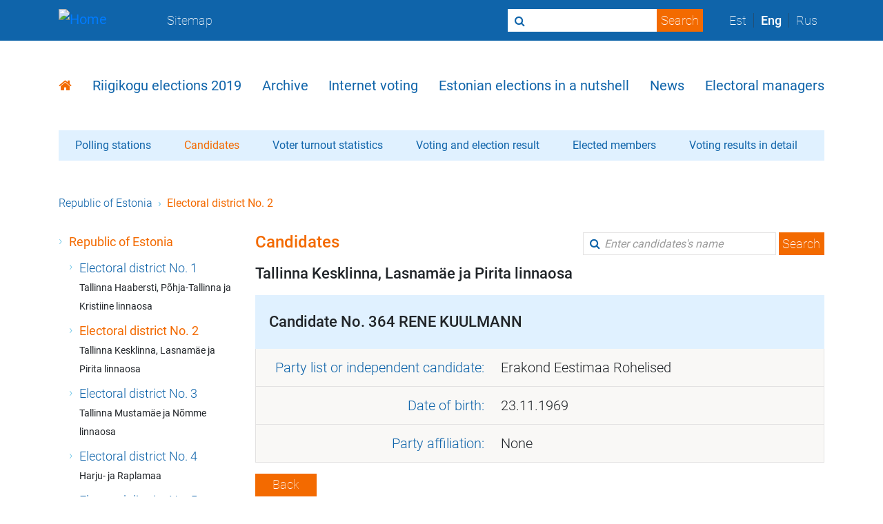

--- FILE ---
content_type: text/html
request_url: https://rk2019.valimised.ee/en/candidates/candidate-364.html
body_size: 10801
content:
<!DOCTYPE html>
<html data-class="'scroll_lock' : mobileMenu" data-plugin="accessibility" lang="en">
  <head>
    <meta http-equiv="X-UA-Compatible" content="IE=Edge">
    <meta http-equiv="Content-Type" content="text/html; charset=utf-8">
    <link type="text/css" rel="stylesheet" href="/css/bootstrap.css">
    <link type="text/css" rel="stylesheet" href="/css/fonts.css">
    <link type="text/css" rel="stylesheet" href="/css/font-awesome.css">
    <link type="text/css" rel="stylesheet" href="/css/default.css">
    <link type="text/css" rel="stylesheet" href="/css/custom.css">
    <link type="text/css" rel="stylesheet" href="/css/election-results.css">
    <link type="text/css" rel="stylesheet" href="/css/vam.css">
    <link rel="shortcut icon" href="/img/favicon.ico" type="image/x-icon">
    <script type="text/javascript" language="javascript" src="/js/base.js"></script>
    <script type="text/javascript" language="javascript" src="/js/main-drupal.js"></script>
    <script type="text/javascript" language="javascript" src="/js/menu.js"></script>
    <!-- Google analytics-->
    <script async src="https://www.googletagmanager.com/gtag/js?id=UA-105793196-4"></script>
    <script type="text/javascript" language="javascript" src="/js/google-analytics.js"></script>
    <meta name="viewport" content="initial-scale=1, maximum-scale=1">
    <title>Candidates</title>
  </head>
  <body>
    <div id="nav" data-url="/en/nav-menu.html"></div>
    <section class="content-page">
      <div class="container">
        <div id="mainMenu" data-url="/en/main_menu.html"></div>
        <div class="another-nav d-flex align-items-center d-none"><a href="https://valimised.rahvastikuregister.ee">Polling stations</a><a href="/en/index.html" class="active">Candidates</a><a href="/en/participation/participation.html">Voter turnout statistics</a><a href="/en/election-result/election-result.html">Voting and election result</a><a href="/en/election-result/elected-members.html">Elected members</a><a href="/en/voting-result/voting-result-main.html">Voting results in detail</a>
        </div>
        <!-- Mobiilivaade-->
        <!-- Kole lahendus-->
        <div class="navbar another-nav another-nav-mobile d-flex align-items-center d-none d-lg-block">
          <h1 class="ml-4 mt-3">Candidates
          </h1>
          <button type="button" data-toggle="collapse" data-target="#vamNav" aria-expanded="false" class="navbar-toggler collapsed mr-2"><span class="navbar-toggler-icon"></span></button>
          <div id="vamNav" class="collapse navbar-collapse">
            <ul class="navbar-nav mr-auto mb-3">
              <li class="nav-item"><a href="https://valimised.rahvastikuregister.ee">Polling stations</a>
              </li>
              <li class="nav-item"><a href="/en/index.html" class="active">Candidates</a>
              </li>
              <li class="nav-item"><a href="/en/participation/participation.html">Voter turnout statistics</a>
              </li>
              <li class="nav-item"><a href="/en/election-result/election-result.html">Voting and election result</a>
              </li>
              <li class="nav-item"><a href="/en/election-result/elected-members.html">Elected members</a>
              </li>
              <li class="nav-item"><a href="/en/voting-result/voting-result-main.html">Voting results in detail</a>
              </li>
            </ul>
          </div>
        </div>
        <nav class="breadcrumb d-none d-lg-block"><a href="../index.html" class="breadcrumb-item">Republic of Estonia</a><span class="breadcrumb-item active">Electoral district No. 2</span>
        </nav>
        <div class="row">
          <div class="col-lg-3">
            <ul class="listing">
              <li>
                <p><a href="../index.html" class="active">Republic of Estonia</a></p>
                <ul class="listing">
                  <li>
                    <p><a href="district-1-candidates.html">Electoral district No. 1</a><br style="margin:0; display:inherit"><small style="font-weight:bolder">Tallinna Haabersti, P&otilde;hja-Tallinna ja Kristiine linnaosa</small>
                    </p>
                  </li>
                  <li>
                    <p><a href="district-2-candidates.html" class="active">Electoral district No. 2</a><br style="margin:0; display:inherit"><small style="font-weight:bolder">Tallinna Kesklinna, Lasnam&auml;e ja Pirita linnaosa</small>
                    </p>
                  </li>
                  <li>
                    <p><a href="district-3-candidates.html">Electoral district No. 3</a><br style="margin:0; display:inherit"><small style="font-weight:bolder">Tallinna Mustam&auml;e ja N&otilde;mme linnaosa</small>
                    </p>
                  </li>
                  <li>
                    <p><a href="district-4-candidates.html">Electoral district No. 4</a><br style="margin:0; display:inherit"><small style="font-weight:bolder">Harju- ja Raplamaa</small>
                    </p>
                  </li>
                  <li>
                    <p><a href="district-5-candidates.html">Electoral district No. 5</a><br style="margin:0; display:inherit"><small style="font-weight:bolder">Hiiu-, L&auml;&auml;ne- ja Saaremaa</small>
                    </p>
                  </li>
                  <li>
                    <p><a href="district-6-candidates.html">Electoral district No. 6</a><br style="margin:0; display:inherit"><small style="font-weight:bolder">L&auml;&auml;ne-Virumaa</small>
                    </p>
                  </li>
                  <li>
                    <p><a href="district-7-candidates.html">Electoral district No. 7</a><br style="margin:0; display:inherit"><small style="font-weight:bolder">Ida-Virumaa</small>
                    </p>
                  </li>
                  <li>
                    <p><a href="district-8-candidates.html">Electoral district No. 8</a><br style="margin:0; display:inherit"><small style="font-weight:bolder">J&auml;rva- ja Viljandimaa</small>
                    </p>
                  </li>
                  <li>
                    <p><a href="district-9-candidates.html">Electoral district No. 9</a><br style="margin:0; display:inherit"><small style="font-weight:bolder">J&otilde;geva- ja Tartumaa</small>
                    </p>
                  </li>
                  <li>
                    <p><a href="district-10-candidates.html">Electoral district No. 10</a><br style="margin:0; display:inherit"><small style="font-weight:bolder">Tartu linn</small>
                    </p>
                  </li>
                  <li>
                    <p><a href="district-11-candidates.html">Electoral district No. 11</a><br style="margin:0; display:inherit"><small style="font-weight:bolder">V&otilde;ru-, Valga- ja P&otilde;lvamaa</small>
                    </p>
                  </li>
                  <li>
                    <p><a href="district-12-candidates.html">Electoral district No. 12</a><br style="margin:0; display:inherit"><small style="font-weight:bolder">P&auml;rnumaa</small>
                    </p>
                  </li>
                  <li>
                    <p><a href="candidates-countrywide.html">National lists</a>
                    </p>
                  </li>
                </ul>
              </li>
            </ul>
          </div>
          <div class="col-lg-9 textbox mb-5">
            <div class="d-flex justify-content-between align-items-start">
              <h1>Candidates</h1>
              <form method="POST" action="/en/candidates/findCandidates" class="form-inline d-none d-xl-block search-bar">
                <input type="text" name="name" placeholder="Enter candidates's name" class="form-control">
                <input type="hidden" name="locale" value="en">
                <input type="hidden" name="electionCode" value="rk2019"><span class="fa fa-search search-icon"></span>
                <button type="submit" class="btn">Search</button>
              </form>
            </div>
            <h5>Tallinna Kesklinna, Lasnam&auml;e ja Pirita linnaosa</h5>
            <div class="box party-name mb-3">
              <h5>Candidate No. 364 &#32;<span class="uppercase">RENE KUULMANN</span></h5>
              <table class="table">
                <tbody>
                  <tr>
                    <td class="first">
                      <p>Party list or independent candidate:</p>
                    </td>
                    <td class="second">
                      <p>Erakond Eestimaa Rohelised</p>
                    </td>
                  </tr>
                  <tr>
                    <td class="first">
                      <p>Date of birth:</p>
                    </td>
                    <td class="second">
                      <p>23.11.1969</p>
                    </td>
                  </tr>
                  <tr>
                    <td class="first">
                      <p>Party affiliation:</p>
                    </td>
                    <td class="second">
                      <p>None</p>
                    </td>
                  </tr>
                </tbody>
              </table>
            </div><a href="javascript:history.back();"><span class="btn btn-primary">Back</span></a>
            <div class="box votes">
              <h5><b>Candidates in total: 1099</b></h5>
            </div>
          </div>
        </div>
      </div>
    </section>
    <div class="col-lg-12 d-xl-none mb-5">
      <div class="mobile-help">
        <p>Press the &quot;Menu&quot; button to see the menu<span class="navbar-toggler-icon"></span></p>
        <p>The data of candidates, results, etc., of current elections are in relevant sub-menus. When you click on the options of the sub-menu, the desired information is displayed.<span class="fa fa-angle-down"></span></p>
      </div>
    </div>
    <footer>
      <div class="container">
        <div class="footer-content d-flex align-items-center justify-content-between">
          <div class="info d-flex">
            <p>Phone:<br><a href="tel:631 6633">631 6633</a></p>
            <p>E-mail:<br><a href="mailto:info@valimised.ee">info@valimised.ee</a></p>
            <p>Address:<br><span>Lossi plats 1a, 15165 Tallinn</span></p>
            <p>Location:<br><span>Toompea 1, Tallinn</span></p>
          </div>
          <div class="social-media"><a href="https://www.facebook.com/eestivalimised" target="_blank"><span class="fa fa-facebook-square"></span></a><a href="https://twitter.com/valimisedeestis" target="_blank"><span class="fa fa-twitter-square"></span></a><a href="https://www.youtube.com/channel/UC8XDnm6pem9XoJTjSlEGGtg" target="_blank"><span class="fa fa-youtube-square"></span></a><a href="https://www.instagram.com/valimisedeestis/" target="_blank"><span class="fa fa-instagram"></span></a></div>
        </div>
      </div>
    </footer>
  </body>
</html>

--- FILE ---
content_type: text/html
request_url: https://rk2019.valimised.ee/en/main_menu.html
body_size: 833
content:
<ul class="inner-nav d-none d-lg-flex" ><li><p class="inner-nav-item active"><a href="https://www.valimised.ee/en"><span class="fa fa-home"></span></a></p></li><li><p class="inner-nav-item "><a href="https://www.valimised.ee/en/riigikogu-elections-2019/manners-voting">Riigikogu elections 2019</a></p></li><li><p class="inner-nav-item "><a href="https://www.valimised.ee/en/archive/previous-elections">Archive</a></p></li><li><p class="inner-nav-item "><a href="https://www.valimised.ee/en/internet-voting/internet-voting-estonia">Internet voting</a></p></li><li><p class="inner-nav-item "><a href="https://www.valimised.ee/en/right-vote">Estonian elections in a nutshell</a></p></li><li><p class="inner-nav-item "><a href="https://www.valimised.ee/en/uudised">News</a></p></li><li><p class="inner-nav-item "><a href="https://www.valimised.ee/en/electoral-managers/contacts-estonian-national-electoral-committee-and-state-electoral-office">Electoral managers</a></p></li></ul>


--- FILE ---
content_type: text/html
request_url: https://rk2019.valimised.ee/en/nav-menu.html
body_size: 16589
content:
    <nav class="navbar navbar-toggleable-lg navbar-expand-xl">
   <div class="container">
            <a href="https://www.valimised.ee/en" title="Home" rel="home" id="logo" class="navbar-brand">
         <img src="https://www.valimised.ee/sites/all/themes/valimised/imgs/logo.svg" alt="Home" />
       </a><!--/navbar-brand-->
          <div class="d-inline-block">
       <button class="navbar-toggler navbar-toggler-right float-right" type="button" id="navbarMobile" data-toggle="mobileMenu">
         <span class="navbar-toggler-icon"></span>
       </button><!--/navbar-toggler-->
       <div class="dropdown search-dropbar float-right">
         <button class="navbar-toggler navbar-toggler-right search dropdown-toggle" type="button" id="searchBar" data-toggle="dropdown" aria-haspopup="true" aria-expanded="false">
           <span class="fa fa-search"></span>
         </button><!--/search-->
         <div class="dropdown-menu" aria-labelledby="searchBar">
           <div class="dropdown-item">
             <form class="form-inline" action="https://www.valimised.ee/en/search" method="get" id="views-exposed-form-search-page" accept-charset="UTF-8"><span class="fa fa-search search-icon"></span>

 <input class="form-control  required" type="text" id="edit-keyword" name="keyword" value="" size="30" maxlength="128" />

<input class="btn form-submit" type="submit" id="edit-submit-search" name="" value="Search" /></form>           </div><!--/dropdown-item-->
         </div><!--/dropdown-menu-->
       </div><!--/dropdown-->
       <span class="navbar-toggler navbar-toggler-right language float-right" id="langBar">Eng</span><!--/language-->
     </div>
      <div class="collapse navbar-collapse" id="navbarMain">
         <ul class="navbar-nav mr-auto d-none d-xl-flex"><li class="nav-item"><a class="nav-link" href="https://www.valimised.ee/en/sitemap">Sitemap</a></li></ul>         <div id="myModal" tabindex="-1" role="dialog" class="modal fade" style="display: none;" aria-hidden="true">
            <div role="document" class="modal-dialog">
            </div>
         </div>
         <form class="form-inline" action="https://www.valimised.ee/en/search" method="get" id="views-exposed-form-search-page" accept-charset="UTF-8"><span class="fa fa-search search-icon"></span>

 <input class="form-control  required" type="text" id="edit-keyword--2" name="keyword" value="" size="30" maxlength="128" />

<input class="btn form-submit" type="submit" id="edit-submit-search" name="" value="Search" /></form>         <div class="lang-select d-flex align-items-center">
            <p class="language-link lang-item" xml:lang="et"><a href="/et" xml:lang="et">Est</a></p><p class="language-link active lang-item" xml:lang="en"><a href="https://www.valimised.ee/en" xml:lang="en" class="active">Eng</a></p><p class="language-link lang-item" xml:lang="ru"><a href="/ru" xml:lang="ru">Rus</a></p>         </div><!--/lang-select-->
      </div><!--/navbar-collapse-->
      <div class="mobile-menu" id="menuMobile" data-class="'activated' : mobileMenu" data-plugin="menuAccordion">
      <ul class="inner-nav" ><li class="level-1"><p class="inner-nav-item"><a href="https://www.valimised.ee/en">Home</a></p></li><li class="level-1"><p class="inner-nav-item"><a href="https://www.valimised.ee/en/riigikogu-elections-2019/manners-voting">Riigikogu elections 2019</a><span class="fa fa-angle-down"></span></p><ul class="inner-nav" ><li class="level-2"><p class="inner-nav-item"><a href="https://www.valimised.ee/en/riigikogu-elections-2019/manners-voting">Manners of voting</a></p></li><li class="level-2"><p class="inner-nav-item"><a href="https://www.valimised.ee/en/election-procedures-and-deadlines-riigikogu-elections-2019">Procedures and deadlines</a></p></li><li class="level-2"><p class="inner-nav-item"><a href="https://www.valimised.ee/en/riigikogu-elections-2019/2019-parliamentary-elections-international-visitors-program">Visitors program</a></p></li></ul></li><li class="level-1"><p class="inner-nav-item"><a href="https://www.valimised.ee/en/archive/previous-elections">Archive</a><span class="fa fa-angle-down"></span></p><ul class="inner-nav" ><li class="level-2"><p class="inner-nav-item"><a href="https://www.valimised.ee/en/archive/previous-elections">Previous elections</a></p></li><li class="level-2"><p class="inner-nav-item"><a href="https://www.valimised.ee/en/archive/riigikogu-elections">Riigikogu (parliament) Elections</a></p></li><li class="level-2"><p class="inner-nav-item"><a href="https://www.valimised.ee/en/archive/local-government-council-elections">Local Government Council Elections</a><span class="fa fa-angle-down"></span></p><ul class="inner-nav" ><li class="level-3"><p class="inner-nav-item"><a href="https://www.valimised.ee/en/municipal-council-election-2017">Municipal Council Election 2017</a></p></li><li class="level-3"><p class="inner-nav-item"><a href="https://www.valimised.ee/en/municipal-council-election-2017">Local elections 2017</a><span class="fa fa-angle-down"></span></p><ul class="inner-nav" ><li class="level-4"><p class="inner-nav-item"><a href="https://kov2017.valimised.ee/kandidaadid">Candidates</a></p></li><li class="level-4"><p class="inner-nav-item"><a href="https://kov2017.valimised.ee/osavotu-statistika.html">Voter turnout statistics</a></p></li><li class="level-4"><p class="inner-nav-item"><a href="https://kov2017.valimised.ee/valimis-erakonniti.html">Election results by political parties</a></p></li><li class="level-4"><p class="inner-nav-item"><a href="https://kov2017.valimised.ee/valimistulemus.html">Election results</a></p></li><li class="level-4"><p class="inner-nav-item"><a href="https://kov2017.valimised.ee/valimistulemus-vald.html">Election results in local municipalities</a></p></li></ul></li></ul></li><li class="level-2"><p class="inner-nav-item"><a href="https://www.valimised.ee/en/archive/european-parliament-elections">European Parliament Elections</a></p></li><li class="level-2"><p class="inner-nav-item"><a href="https://www.valimised.ee/en/archive/president-republic-estonia-elections">President of the Republic of Estonia Elections</a></p></li><li class="level-2"><p class="inner-nav-item"><a href="https://www.valimised.ee/en/archive/referendums">Referendums</a></p></li><li class="level-2"><p class="inner-nav-item"><a href="https://www.valimised.ee/en/archive/board-riigikogu-elections">Board of the Riigikogu Elections</a></p></li><li class="level-2"><p class="inner-nav-item"><a href="https://www.valimised.ee/en/archive/statistics">Statistics</a></p></li><li class="level-2"><p class="inner-nav-item"><a href="https://www.valimised.ee/en/archive/statistics-about-internet-voting-estonia">Statistics about Internet Voting</a></p></li></ul></li><li class="level-1"><p class="inner-nav-item"><a href="https://www.valimised.ee/en/internet-voting/internet-voting-estonia">Internet voting</a><span class="fa fa-angle-down"></span></p><ul class="inner-nav" ><li class="level-2"><p class="inner-nav-item"><a href="https://www.valimised.ee/en/internet-voting/internet-voting-estonia">Internet voting in Estonia</a></p></li><li class="level-2"><p class="inner-nav-item"><a href="https://www.valimised.ee/en/internet-voting/requirements-voter-and-their-computer">Guidelines</a><span class="fa fa-angle-down"></span></p><ul class="inner-nav" ><li class="level-3"><p class="inner-nav-item"><a href="https://www.valimised.ee/en/internet-voting/requirements-voter-and-their-computer">Requirements</a></p></li><li class="level-3"><p class="inner-nav-item"><a href="https://www.valimised.ee/en/internet-voting/voter-applications-and-checking-authenticity">Voter applications</a></p></li><li class="level-3"><p class="inner-nav-item"><a href="https://www.valimised.ee/en/internet-voting/stages-i-voting-voter-application">Stages of i-voting</a></p></li><li class="level-3"><p class="inner-nav-item"><a href="https://www.valimised.ee/en/internet-voting/checking-i-vote">Checking of an i-vote</a></p></li><li class="level-3"><p class="inner-nav-item"><a href="https://www.valimised.ee/en/internet-voting/installation-instruction-windows">Instruction for Windows</a></p></li><li class="level-3"><p class="inner-nav-item"><a href="https://www.valimised.ee/en/internet-voting/installation-instruction-linux">Instruction for Linux</a></p></li><li class="level-3"><p class="inner-nav-item"><a href="https://www.valimised.ee/en/internet-voting/installation-instruction-macos-x">Instruction for MacOS</a></p></li></ul></li><li class="level-2"><p class="inner-nav-item"><a href="https://www.valimised.ee/en/internet-voting/questions-about-i-voting">Frequently asked questions</a><span class="fa fa-angle-down"></span></p><ul class="inner-nav" ><li class="level-3"><p class="inner-nav-item"><a href="https://www.valimised.ee/en/internet-voting/questions-about-i-voting">FAQ on i-voting</a></p></li><li class="level-3"><p class="inner-nav-item"><a href="https://www.valimised.ee/en/internet-voting/questions-about-id-card-and-mobile-id">FAQ ID-card and mobile ID</a></p></li><li class="level-3"><p class="inner-nav-item"><a href="https://www.valimised.ee/en/internet-voting/questions-about-reliability-i-voting">FAQ on reliability of i-voting</a></p></li></ul></li><li class="level-2"><p class="inner-nav-item"><a href="https://www.valimised.ee/en/internet-voting/introduction-i-voting">More about i-voting</a><span class="fa fa-angle-down"></span></p><ul class="inner-nav" ><li class="level-3"><p class="inner-nav-item"><a href="https://www.valimised.ee/en/internet-voting/introduction-i-voting">Introduction to i-voting</a></p></li><li class="level-3"><p class="inner-nav-item"><a href="https://www.valimised.ee/en/internet-voting/general-framework-electronic-voting">Framework for i-voting</a></p></li><li class="level-3"><p class="inner-nav-item"><a href="https://www.valimised.ee/en/internet-voting/principles-checking-i-vote-smart-device">Principles of checking an i-vote with a smart device</a></p></li></ul></li><li class="level-2"><p class="inner-nav-item"><a href="https://www.valimised.ee/en/internet-voting/documents-about-internet-voting">Documents</a></p></li></ul></li><li class="level-1"><p class="inner-nav-item"><a href="https://www.valimised.ee/en/right-vote">Estonian elections in a nutshell</a><span class="fa fa-angle-down"></span></p><ul class="inner-nav" ><li class="level-2"><p class="inner-nav-item"><a href="https://www.valimised.ee/en/right-vote">Right to vote</a></p></li><li class="level-2"><p class="inner-nav-item"><a href="https://www.valimised.ee/en/estonian-elections-nutshell/right-stand-candidate">Right to stand as candidate</a><span class="fa fa-angle-down"></span></p><ul class="inner-nav" ><li class="level-3"><p class="inner-nav-item"><a href="https://www.valimised.ee/en/estonian-elections-nutshell/list-candidates">List of candidates</a></p></li><li class="level-3"><p class="inner-nav-item"><a href="https://www.valimised.ee/en/estonian-elections-nutshell/nomination-candidates">Nomination of candidates</a></p></li><li class="level-3"><p class="inner-nav-item"><a href="https://www.valimised.ee/en/estonian-elections-nutshell/registration-candidates">Registration of candidates</a></p></li><li class="level-3"><p class="inner-nav-item"><a href="https://www.valimised.ee/en/estonian-elections-nutshell/security-deposit">Security deposit</a></p></li></ul></li><li class="level-2"><p class="inner-nav-item"><a href="https://www.valimised.ee/en/estonian-elections-nutshell/electoral-districts-and-voting-districts">Electoral Districts and Voting Districts</a></p></li><li class="level-2"><p class="inner-nav-item"><a href="https://www.valimised.ee/en/estonian-elections-nutshell/formation-voting-district-committees">Formation of Voting District Committees</a></p></li><li class="level-2"><p class="inner-nav-item"><a href="https://www.valimised.ee/en/estonian-elections-nutshell/determining-voting-results">Ascertaining the Election Results</a><span class="fa fa-angle-down"></span></p><ul class="inner-nav" ><li class="level-3"><p class="inner-nav-item"><a href="https://www.valimised.ee/en/estonian-elections-nutshell/ascertaining-results-european-parliament-elections">Ascertaining the Results at European Parliament Elections</a></p></li><li class="level-3"><p class="inner-nav-item"><a href="https://www.valimised.ee/en/estonian-elections-nutshell/ascertaining-election-results-local-government-councils-elections">Ascertaining the Results at Municipal Elections</a></p></li><li class="level-3"><p class="inner-nav-item"><a href="https://www.valimised.ee/en/estonian-elections-nutshell/ascertaining-election-results-riigikogu-elections">Ascertaining the Results at Riigikogu Elections</a></p></li></ul></li><li class="level-2"><p class="inner-nav-item"><a href="https://www.valimised.ee/en/estonian-elections-nutshell/complaints">Complaints</a></p></li><li class="level-2"><p class="inner-nav-item"><a href="https://www.valimised.ee/en/estonian-elections-nutshell/advance-voting">Advance Voting</a><span class="fa fa-angle-down"></span></p><ul class="inner-nav" ><li class="level-3"><p class="inner-nav-item"><a href="https://www.valimised.ee/en/estonian-elections-nutshell/advance-voting-outside-polling-place-your-location">Advance Voting Outside the polling place, at your location</a></p></li><li class="level-3"><p class="inner-nav-item"><a href="https://www.valimised.ee/en/estonian-elections-nutshell/advance-voting-voting-district-residence">Advance Voting in Voting District of Residence</a></p></li><li class="level-3"><p class="inner-nav-item"><a href="https://www.valimised.ee/en/estonian-elections-nutshell/voting-outside-voting-district-residence">Voting Outside the Voting District of Residence</a></p></li><li class="level-3"><p class="inner-nav-item"><a href="https://www.valimised.ee/en/estonian-elections-nutshell/voting-abroad">Voting abroad</a></p></li><li class="level-3"><p class="inner-nav-item"><a href="https://www.valimised.ee/en/estonian-elections-nutshell/voting-board-ship">Voting on ships</a></p></li></ul></li><li class="level-2"><p class="inner-nav-item"><a href="https://www.valimised.ee/en/estonian-elections-nutshell/electoral-acts-estonia">Electoral Acts in Estonia</a></p></li><li class="level-2"><p class="inner-nav-item"><a href="https://www.valimised.ee/en/estonian-elections-nutshell/list-voters">List of Voters</a></p></li><li class="level-2"><p class="inner-nav-item"><a href="https://www.valimised.ee/en/estonian-elections-nutshell/voters-card">Voter's card</a></p></li><li class="level-2"><p class="inner-nav-item"><a href="https://www.valimised.ee/en/estonian-elections-nutshell/voting-election-day">Voting on election day</a><span class="fa fa-angle-down"></span></p><ul class="inner-nav" ><li class="level-3"><p class="inner-nav-item"><a href="https://www.valimised.ee/en/estonian-elections-nutshell/voting-home">Voting at home</a></p></li><li class="level-3"><p class="inner-nav-item"><a href="https://www.valimised.ee/en/estonian-elections-nutshell/voting-polling-place">Voting at polling place</a></p></li></ul></li></ul></li><li class="level-1"><p class="inner-nav-item"><a href="https://www.valimised.ee/en/uudised">News</a></p></li><li class="level-1"><p class="inner-nav-item"><a href="https://www.valimised.ee/en/electoral-managers/contacts-estonian-national-electoral-committee-and-state-electoral-office">Electoral managers</a><span class="fa fa-angle-down"></span></p><ul class="inner-nav" ><li class="level-2"><p class="inner-nav-item"><a href="https://www.valimised.ee/en/electoral-managers/contacts-estonian-national-electoral-committee-and-state-electoral-office">Contacts</a></p></li><li class="level-2"><p class="inner-nav-item"><a href="https://www.valimised.ee/en/electoral-managers/estonian-national-electoral-committee">National Electoral Committee</a><span class="fa fa-angle-down"></span></p><ul class="inner-nav" ><li class="level-3"><p class="inner-nav-item"><a href="https://www.valimised.ee/en/electoral-managers/members">Members</a></p></li></ul></li><li class="level-2"><p class="inner-nav-item"><a href="https://www.valimised.ee/en/electoral-managers/state-electoral-office">State Electoral Office</a><span class="fa fa-angle-down"></span></p><ul class="inner-nav" ><li class="level-3"><p class="inner-nav-item"><a href="https://www.valimised.ee/en/electoral-managers/staff">Staff</a></p></li><li class="level-3"><p class="inner-nav-item"><a href="https://www.valimised.ee/en/electoral-managers/state-electoral-office-data-protection-terms-and-conditions">Data protection terms and conditions</a></p></li></ul></li></ul></li></ul>      </div>
   </div><!--/container-->
</nav><!--/navbar-->


--- FILE ---
content_type: text/css
request_url: https://rk2019.valimised.ee/css/fonts.css
body_size: 3405
content:
@font-face{font-family:'Roboto';font-style:normal;font-weight:100;src:url('../fonts/roboto-v16-latin-ext_latin_cyrillic-100.eot');src:local('Roboto Thin'),local('Roboto-Thin'),url('../fonts/roboto-v16-latin-ext_latin_cyrillic-100.eot?#iefix') format('embedded-opentype'),url('../fonts/roboto-v16-latin-ext_latin_cyrillic-100.woff2') format('woff2'),url('../fonts/roboto-v16-latin-ext_latin_cyrillic-100.woff') format('woff'),url('../fonts/roboto-v16-latin-ext_latin_cyrillic-100.ttf') format('truetype'),url('../fonts/roboto-v16-latin-ext_latin_cyrillic-100.svg#Roboto') format('svg')}@font-face{font-family:'Roboto';font-style:normal;font-weight:300;src:url('../fonts/roboto-v16-latin-ext_latin_cyrillic-300.eot');src:local('Roboto Light'),local('Roboto-Light'),url('../fonts/roboto-v16-latin-ext_latin_cyrillic-300.eot?#iefix') format('embedded-opentype'),url('../fonts/roboto-v16-latin-ext_latin_cyrillic-300.woff2') format('woff2'),url('../fonts/roboto-v16-latin-ext_latin_cyrillic-300.woff') format('woff'),url('../fonts/roboto-v16-latin-ext_latin_cyrillic-300.ttf') format('truetype'),url('../fonts/roboto-v16-latin-ext_latin_cyrillic-300.svg#Roboto') format('svg')}@font-face{font-family:'Roboto';font-style:normal;font-weight:400;src:url('../fonts/roboto-v16-latin-ext_latin_cyrillic-regular.eot');src:local('Roboto'),local('Roboto-Regular'),url('../fonts/roboto-v16-latin-ext_latin_cyrillic-regular.eot?#iefix') format('embedded-opentype'),url('../fonts/roboto-v16-latin-ext_latin_cyrillic-regular.woff2') format('woff2'),url('../fonts/roboto-v16-latin-ext_latin_cyrillic-regular.woff') format('woff'),url('../fonts/roboto-v16-latin-ext_latin_cyrillic-regular.ttf') format('truetype'),url('../fonts/roboto-v16-latin-ext_latin_cyrillic-regular.svg#Roboto') format('svg')}@font-face{font-family:'Roboto';font-style:normal;font-weight:500;src:url('../fonts/roboto-v16-latin-ext_latin_cyrillic-500.eot');src:local('Roboto Medium'),local('Roboto-Medium'),url('../fonts/roboto-v16-latin-ext_latin_cyrillic-500.eot?#iefix') format('embedded-opentype'),url('../fonts/roboto-v16-latin-ext_latin_cyrillic-500.woff2') format('woff2'),url('../fonts/roboto-v16-latin-ext_latin_cyrillic-500.woff') format('woff'),url('../fonts/roboto-v16-latin-ext_latin_cyrillic-500.ttf') format('truetype'),url('../fonts/roboto-v16-latin-ext_latin_cyrillic-500.svg#Roboto') format('svg')}@font-face{font-family:'Roboto';font-style:normal;font-weight:700;src:url('../fonts/roboto-v16-latin-ext_latin_cyrillic-700.eot');src:local('Roboto Bold'),local('Roboto-Bold'),url('../fonts/roboto-v16-latin-ext_latin_cyrillic-700.eot?#iefix') format('embedded-opentype'),url('../fonts/roboto-v16-latin-ext_latin_cyrillic-700.woff2') format('woff2'),url('../fonts/roboto-v16-latin-ext_latin_cyrillic-700.woff') format('woff'),url('../fonts/roboto-v16-latin-ext_latin_cyrillic-700.ttf') format('truetype'),url('../fonts/roboto-v16-latin-ext_latin_cyrillic-700.svg#Roboto') format('svg')}@font-face{font-family:'Roboto';font-style:normal;font-weight:900;src:url('../fonts/roboto-v16-latin-ext_latin_cyrillic-900.eot');src:local('Roboto Black'),local('Roboto-Black'),url('../fonts/roboto-v16-latin-ext_latin_cyrillic-900.eot?#iefix') format('embedded-opentype'),url('../fonts/roboto-v16-latin-ext_latin_cyrillic-900.woff2') format('woff2'),url('../fonts/roboto-v16-latin-ext_latin_cyrillic-900.woff') format('woff'),url('../fonts/roboto-v16-latin-ext_latin_cyrillic-900.ttf') format('truetype'),url('../fonts/roboto-v16-latin-ext_latin_cyrillic-900.svg#Roboto') format('svg')}

--- FILE ---
content_type: text/css
request_url: https://rk2019.valimised.ee/css/default.css
body_size: 47809
content:
.flip-clock-wrapper *{-webkit-box-sizing:border-box;-moz-box-sizing:border-box;-ms-box-sizing:border-box;-o-box-sizing:border-box;box-sizing:border-box;-webkit-backface-visibility:hidden;-moz-backface-visibility:hidden;-ms-backface-visibility:hidden;-o-backface-visibility:hidden;backface-visibility:hidden}.flip-clock-wrapper a{cursor:pointer;text-decoration:none;color:#ccc}.flip-clock-wrapper a:hover{color:#fff}.flip-clock-wrapper ul{list-style:none}.flip-clock-wrapper.clearfix:before,.flip-clock-wrapper.clearfix:after{content:" ";display:table}.flip-clock-wrapper.clearfix:after{clear:both}.flip-clock-wrapper.clearfix{*zoom:1}.flip-clock-wrapper{font:normal 11px "Helvetica Neue",Helvetica,sans-serif;-webkit-user-select:none}.flip-clock-meridium{background:none !important;-webkit-box-shadow:0 0 0 !important;-moz-box-shadow:0 0 0 !important;box-shadow:0 0 0 !important;font-size:36px !important}.flip-clock-meridium a{color:#313333}.flip-clock-wrapper{text-align:center;position:relative;width:100%}.flip-clock-wrapper:before,.flip-clock-wrapper:after{content:" ";display:table}.flip-clock-wrapper:after{clear:both}.flip-clock-wrapper ul{position:relative;float:left;margin:5px;width:60px;height:90px;font-size:80px;font-weight:bold;line-height:87px;-webkit-border-radius:6px;-moz-border-radius:6px;border-radius:6px;background:#000}.flip-clock-wrapper ul li{z-index:1;position:absolute;left:0;top:0;width:100%;height:100%;line-height:87px;text-decoration:none !important}.flip-clock-wrapper ul li:first-child{z-index:2}.flip-clock-wrapper ul li a{display:block;height:100%;-webkit-perspective:200px;-moz-perspective:200px;perspective:200px;margin:0 !important;overflow:visible !important;cursor:default !important}.flip-clock-wrapper ul li a div{z-index:1;position:absolute;left:0;width:100%;height:50%;font-size:80px;overflow:hidden;outline:1px solid transparent}.flip-clock-wrapper ul li a div .shadow{position:absolute;width:100%;height:100%;z-index:2}.flip-clock-wrapper ul li a div.up{-webkit-transform-origin:50% 100%;-moz-transform-origin:50% 100%;-ms-transform-origin:50% 100%;-o-transform-origin:50% 100%;transform-origin:50% 100%;top:0}.flip-clock-wrapper ul li a div.up:after{content:"";position:absolute;top:44px;left:0;z-index:5;width:100%;height:3px;background-color:#000;background-color:rgba(0,0,0,0.4)}.flip-clock-wrapper ul li a div.down{-webkit-transform-origin:50% 0;-moz-transform-origin:50% 0;-ms-transform-origin:50% 0;-o-transform-origin:50% 0;transform-origin:50% 0;bottom:0;-webkit-border-bottom-left-radius:6px;-moz-border-radius-bottomleft:6px;border-bottom-left-radius:6px;-webkit-border-bottom-right-radius:6px;-moz-border-radius-bottomright:6px;border-bottom-right-radius:6px}.flip-clock-wrapper ul li a div div.inn{position:absolute;left:0;z-index:1;width:100%;height:200%;color:#ccc;text-shadow:0 1px 2px #000;text-align:center;background-color:#333;-webkit-border-radius:6px;-moz-border-radius:6px;border-radius:6px;font-size:70px}.flip-clock-wrapper ul li a div.up div.inn{top:0}.flip-clock-wrapper ul li a div.down div.inn{bottom:0}.flip-clock-wrapper ul.play li.flip-clock-before{z-index:3}.flip-clock-wrapper .flip{-webkit-box-shadow:0 2px 5px rgba(0,0,0,0.7);-moz-box-shadow:0 2px 5px rgba(0,0,0,0.7);box-shadow:0 2px 5px rgba(0,0,0,0.7)}.flip-clock-wrapper ul.play li.flip-clock-active{-webkit-animation:asd .5s .5s linear both;-moz-animation:asd .5s .5s linear both;-o-animation:asd .5s .5s linear both;animation:asd .5s .5s linear both;z-index:5}.flip-clock-divider{float:left;display:inline-block;position:relative;width:20px;height:100px}.flip-clock-divider:first-child{width:0}.flip-clock-dot{display:block;background:#323434;width:10px;height:10px;position:absolute;-webkit-border-radius:50%;-moz-border-radius:50%;border-radius:50%;-webkit-box-shadow:0 0 5px rgba(0,0,0,0.5);-moz-box-shadow:0 0 5px rgba(0,0,0,0.5);box-shadow:0 0 5px rgba(0,0,0,0.5);left:5px}.flip-clock-divider .flip-clock-label{position:absolute;top:-1.5em;right:-86px;color:black;text-shadow:none}.flip-clock-divider.minutes .flip-clock-label{right:-88px}.flip-clock-divider.seconds .flip-clock-label{right:-91px}.flip-clock-dot.top{top:30px}.flip-clock-dot.bottom{bottom:30px}@-webkit-keyframes asd{0%{z-index:2}20%{z-index:4}100%{z-index:4}}@-moz-keyframes asd{0%{z-index:2}20%{z-index:4}100%{z-index:4}}@-o-keyframes asd{0%{z-index:2}20%{z-index:4}100%{z-index:4}}@keyframes asd{0%{z-index:2}20%{z-index:4}100%{z-index:4}}.flip-clock-wrapper ul.play li.flip-clock-active .down{z-index:2;-webkit-animation:turn .5s .5s linear both;-moz-animation:turn .5s .5s linear both;-o-animation:turn .5s .5s linear both;animation:turn .5s .5s linear both}@-webkit-keyframes turn{0%{-webkit-transform:rotateX(90deg)}100%{-webkit-transform:rotateX(0deg)}}@-moz-keyframes turn{0%{-moz-transform:rotateX(90deg)}100%{-moz-transform:rotateX(0deg)}}@-o-keyframes turn{0%{-o-transform:rotateX(90deg)}100%{-o-transform:rotateX(0deg)}}@keyframes turn{0%{-webkit-transform:rotateX(90deg);-moz-transform:rotateX(90deg);transform:rotateX(90deg)}100%{-webkit-transform:rotateX(0deg);-moz-transform:rotateX(0deg);transform:rotateX(0deg)}}.flip-clock-wrapper ul.play li.flip-clock-before .up{z-index:2;-webkit-animation:turn2 .5s linear both;-moz-animation:turn2 .5s linear both;-o-animation:turn2 .5s linear both;animation:turn2 .5s linear both}@-webkit-keyframes turn2{0%{-webkit-transform:rotateX(0deg)}100%{-webkit-transform:rotateX(-90deg)}}@-moz-keyframes turn2{0%{-moz-transform:rotateX(0deg)}100%{-moz-transform:rotateX(-90deg)}}@-o-keyframes turn2{0%{-o-transform:rotateX(0deg)}100%{-o-transform:rotateX(-90deg)}}@keyframes turn2{0%{-webkit-transform:rotateX(0deg);-moz-transform:rotateX(0deg);transform:rotateX(0deg)}100%{-webkit-transform:rotateX(-90deg);-moz-transform:rotateX(-90deg);transform:rotateX(-90deg)}}.flip-clock-wrapper ul li.flip-clock-active{z-index:3}.flip-clock-wrapper ul.play li.flip-clock-before .up .shadow{background:-moz-linear-gradient(top, rgba(0,0,0,0.1) 0, black 100%);background:-webkit-gradient(linear, left top, left bottom, color-stop(0, rgba(0,0,0,0.1)), color-stop(100%, black));background:linear,top,rgba(0,0,0,0.1) 0,black 100%;background:-o-linear-gradient(top, rgba(0,0,0,0.1) 0, black 100%);background:-ms-linear-gradient(top, rgba(0,0,0,0.1) 0, black 100%);background:linear,to bottom,rgba(0,0,0,0.1) 0,black 100%;-webkit-animation:show .5s linear both;-moz-animation:show .5s linear both;-o-animation:show .5s linear both;animation:show .5s linear both}.flip-clock-wrapper ul.play li.flip-clock-active .up .shadow{background:-moz-linear-gradient(top, rgba(0,0,0,0.1) 0, black 100%);background:-webkit-gradient(linear, left top, left bottom, color-stop(0, rgba(0,0,0,0.1)), color-stop(100%, black));background:linear,top,rgba(0,0,0,0.1) 0,black 100%;background:-o-linear-gradient(top, rgba(0,0,0,0.1) 0, black 100%);background:-ms-linear-gradient(top, rgba(0,0,0,0.1) 0, black 100%);background:linear,to bottom,rgba(0,0,0,0.1) 0,black 100%;-webkit-animation:hide .5s .3s linear both;-moz-animation:hide .5s .3s linear both;-o-animation:hide .5s .3s linear both;animation:hide .5s .3s linear both}.flip-clock-wrapper ul.play li.flip-clock-before .down .shadow{background:-moz-linear-gradient(top, black 0, rgba(0,0,0,0.1) 100%);background:-webkit-gradient(linear, left top, left bottom, color-stop(0, black), color-stop(100%, rgba(0,0,0,0.1)));background:linear,top,black 0,rgba(0,0,0,0.1) 100%;background:-o-linear-gradient(top, black 0, rgba(0,0,0,0.1) 100%);background:-ms-linear-gradient(top, black 0, rgba(0,0,0,0.1) 100%);background:linear,to bottom,black 0,rgba(0,0,0,0.1) 100%;-webkit-animation:show .5s linear both;-moz-animation:show .5s linear both;-o-animation:show .5s linear both;animation:show .5s linear both}.flip-clock-wrapper ul.play li.flip-clock-active .down .shadow{background:-moz-linear-gradient(top, black 0, rgba(0,0,0,0.1) 100%);background:-webkit-gradient(linear, left top, left bottom, color-stop(0, black), color-stop(100%, rgba(0,0,0,0.1)));background:linear,top,black 0,rgba(0,0,0,0.1) 100%;background:-o-linear-gradient(top, black 0, rgba(0,0,0,0.1) 100%);background:-ms-linear-gradient(top, black 0, rgba(0,0,0,0.1) 100%);background:linear,to bottom,black 0,rgba(0,0,0,0.1) 100%;-webkit-animation:hide .5s .3s linear both;-moz-animation:hide .5s .3s linear both;-o-animation:hide .5s .2s linear both;animation:hide .5s .2s linear both}@-webkit-keyframes show{0%{opacity:0}100%{opacity:1}}@-moz-keyframes show{0%{opacity:0}100%{opacity:1}}@-o-keyframes show{0%{opacity:0}100%{opacity:1}}@keyframes show{0%{opacity:0}100%{opacity:1}}@-webkit-keyframes hide{0%{opacity:1}100%{opacity:0}}@-moz-keyframes hide{0%{opacity:1}100%{opacity:0}}@-o-keyframes hide{0%{opacity:1}100%{opacity:0}}@keyframes hide{0%{opacity:1}100%{opacity:0}}html.scroll_lock{overflow:hidden}html.scroll_lock body{overflow:hidden}html.scroll_lock #navbarMobile{background-color:#214f75}#navbarMobile{-webkit-border-radius:0;-moz-border-radius:0;border-radius:0;-webkit-transition:.5s;-moz-transition:.5s;-o-transition:.5s;transition:.5s}#navbarMobile:focus{outline:none !important}.navbar{background-color:#0f64aa}.navbar .navbar-brand{margin-right:2.56rem}.navbar .nav-item .nav-link{color:#ffffff;font-size:1.13rem;width:9.88rem;text-align:center;font-weight:100}.navbar .form-inline{position:relative}.navbar .form-inline .form-control{width:13.56rem !important;height:2.06rem;-webkit-border-radius:0;-moz-border-radius:0;border-radius:0;border:none;font-family:'Roboto';padding-left:1.88rem;margin-top:0}.navbar .form-inline .btn{background-color:#f36a00;color:#ffffff;width:4.13rem;height:2.06rem;padding:0;-webkit-border-radius:0;-moz-border-radius:0;border-radius:0;border:none;cursor:pointer;font-size:1.13rem;font-weight:100;font-family:'Roboto'}.navbar .form-inline .btn span{font-size:1.13rem;font-weight:100;font-family:'Roboto'}.navbar .form-inline .btn:hover{background-color:#e26200}.navbar .form-inline .search-icon{position:absolute;z-index:2;left:.63rem;top:.94rem;color:#0f64aa}.navbar .lang-select{-webkit-transition:.5s;-moz-transition:.5s;-o-transition:.5s;transition:.5s}.navbar .lang-select .lang-item{font-size:1.13rem;font-family:'Roboto';font-weight:100;margin-bottom:0;padding:0 .63rem 0 0}.navbar .lang-select .lang-item a{color:#ffffff}.navbar .lang-select .lang-item:after{content:"";width:25%;border-right:.06rem solid #214f75;padding-right:.63rem}.navbar .lang-select .lang-item:first-child{padding-left:2.38rem}.navbar .lang-select .lang-item:last-child:after{display:none}.navbar .lang-select .lang-item.active{font-weight:500}.navbar #langBar{color:#ffffff;margin-right:4.88rem;padding:.63rem .5rem .69rem;cursor:pointer;font-size:1.13rem;border:none;-webkit-border-radius:0;-moz-border-radius:0;border-radius:0;-webkit-transition:.5s;-moz-transition:.5s;-o-transition:.5s;transition:.5s}.navbar #langBar.open{background-color:#214f75}.navbar .dropdown #searchBar,.navbar .dropdown #langBar{-webkit-transition:.5s;-moz-transition:.5s;-o-transition:.5s;transition:.5s}.navbar .dropdown.lang-bar .dropdown-menu{display:-webkit-box;display:-webkit-flex;display:-moz-box;display:-ms-flexbox;display:flex;width:100%;text-align:center;padding:.63rem 3.13rem}.navbar .dropdown.lang-bar .dropdown-menu .dropdown-item:hover{background-color:transparent}.navbar .dropdown.lang-bar .dropdown-menu .dropdown-item a{color:#ffffff;text-decoration:none;font-weight:300;font-size:1.13rem}.navbar .dropdown.lang-bar .dropdown-menu .dropdown-item a.active{font-weight:500}.navbar .dropdown .dropdown-toggle:after{display:none}.navbar .dropdown .dropdown-menu{border:none;display:block;-webkit-border-radius:0;-moz-border-radius:0;border-radius:0;margin:0;padding:.63rem;background-color:#214f75;-webkit-transition:.5s;-moz-transition:.5s;-o-transition:.5s;transition:.5s;right:0;left:auto}.navbar .dropdown .dropdown-menu .dropdown-item{padding:0}.navbar .dropdown .dropdown-menu .dropdown-item .form-inline .form-control{width:auto;min-width:17.72rem;margin-top:0}.navbar .dropdown .dropdown-menu .dropdown-item .form-inline .search-icon{top:.44rem}.navbar .dropdown.show #searchBar,.navbar .dropdown.show #langBar{background-color:#214f75;-webkit-border-radius:0;-moz-border-radius:0;border-radius:0}.navbar .mobile-menu{height:auto;width:100%;position:fixed;z-index:5;left:100%;bottom:0;overflow-y:auto;overflow-x:hidden;background-color:#214f75;-webkit-transition:.5s;-moz-transition:.5s;-o-transition:.5s;transition:.5s}.navbar .mobile-menu.activated{left:0}.navbar .mobile-menu ul{list-style:none;padding:0;margin:0}.navbar .mobile-menu .inner-nav{list-style:none;padding:0;margin:0}.navbar .mobile-menu .inner-nav .small-block{display:block;position:static;font-size:1rem;margin:0;color:inherit;font-weight:500;line-height:1rem}.navbar .mobile-menu .inner-nav li{padding-left:1.25rem}.navbar .mobile-menu .inner-nav li p{position:relative;padding:.63rem 0;margin-right:3.13rem;margin-bottom:0}.navbar .mobile-menu .inner-nav li span{position:absolute;top:50%;right:-2.19rem;font-size:2rem;line-height:2rem;margin-top:-1rem;color:#6cc5e7}.navbar .mobile-menu .inner-nav li span:before{padding-left:5rem}.navbar .mobile-menu .inner-nav>li{display:block}.navbar .mobile-menu .inner-nav ul{display:none}.navbar .mobile-menu .inner-nav li.open>ul{display:block}.navbar .mobile-menu .inner-nav li.open>p a{color:#f36a00 !important}.navbar .mobile-menu .inner-nav .level-1{border-bottom:1px solid rgba(255,255,255,0.09)}.navbar .mobile-menu .inner-nav .level-1.open{background-color:#f9f8f6}.navbar .mobile-menu .inner-nav .level-1.open a{color:#214f75}.navbar .mobile-menu .inner-nav .level-1.open .active{color:#f36a00}.navbar .mobile-menu .inner-nav .level-1 .inner-nav-item{font-size:1.38rem;font-weight:300}.navbar .mobile-menu .inner-nav .level-1 a{color:#ffffff;text-decoration:none}.navbar .mobile-menu .inner-nav .level-1 .level-2{padding-left:1.25rem;margin-left:-1.25rem;border-top:1px solid rgba(108,197,231,0.2)}.navbar .mobile-menu .inner-nav .level-1 .level-2.open>p .fa.fa-angle-down{-webkit-transform:rotate(180deg);-moz-transform:rotate(180deg);-ms-transform:rotate(180deg);-o-transform:rotate(180deg);transform:rotate(180deg)}.navbar .mobile-menu .inner-nav .level-1 .level-2.open>p .fa.fa-angle-down:before{padding-right:5rem;padding-left:0}.navbar .mobile-menu .inner-nav .level-1 .level-2 p{font-weight:300;font-size:1.13rem}.navbar .mobile-menu .inner-nav .level-1 .level-2 .level-3{padding-left:2.5rem;margin-left:-1.25rem;border-top:1px solid rgba(108,197,231,0.2)}.navbar .mobile-menu .inner-nav .level-1 .level-2 .level-3.open>p .fa.fa-angle-down{-webkit-transform:rotate(180deg);-moz-transform:rotate(180deg);-ms-transform:rotate(180deg);-o-transform:rotate(180deg);transform:rotate(180deg)}.navbar .mobile-menu .inner-nav .level-1 .level-2 .level-3.open>p .fa.fa-angle-down:before{padding-right:5rem;padding-left:0}.navbar .mobile-menu .inner-nav .level-1 .level-2 .level-3 p{padding:.44rem 0}.navbar .mobile-menu .inner-nav .level-1 .level-2 .level-3 .level-4{padding-left:3.75rem;margin-left:-2.5rem;border-top:1px solid rgba(108,197,231,0.2)}.navbar .mobile-menu .inner-nav .level-1 .level-2 .level-3 .level-4.open>p .fa.fa-angle-down{-webkit-transform:rotate(180deg);-moz-transform:rotate(180deg);-ms-transform:rotate(180deg);-o-transform:rotate(180deg);transform:rotate(180deg)}.navbar .mobile-menu .inner-nav .level-1 .level-2 .level-3 .level-4.open>p .fa.fa-angle-down:before{padding-right:5rem;padding-left:0}.navbar .mobile-menu .inner-nav .level-1 .level-2 .level-3 .level-4 .level-5{padding-left:5rem;margin-left:-3.75rem;border-top:1px solid rgba(108,197,231,0.2)}.navbar .mobile-menu .inner-nav li.no-arrow .fa.fa-angle-down{display:none}.navbar-toggler-icon{background-image:url("data:image/svg+xml;charset=utf8,%3Csvg viewBox='0 0 32 32' xmlns='http://www.w3.org/2000/svg'%3E%3Cpath stroke='rgb(255, 255, 255)' stroke-width='4' stroke-linecap='square' stroke-miterlimit='10' d='M4 8h24M4 16h24M4 24h24'/%3E%3C/svg%3E")}footer{background-color:#0f64aa;height:5rem;position:absolute;left:0;right:0;bottom:0;width:100%}footer .container{height:100%}footer .footer-content{height:100%}footer .footer-content .info p{margin-bottom:0;color:#ffffff;font-size:1.13rem;padding-right:.63rem}footer .footer-content .info p span{font-weight:300}footer .footer-content .info p:after{content:"";width:25%;border-right:.06rem solid #ffffff;padding-right:.63rem}footer .footer-content .info p:last-child{padding-right:0}footer .footer-content .info p:last-child:after{display:none}footer .footer-content .info a{color:#ffffff}footer .footer-content .social-media a{color:#ffffff}footer .footer-content .social-media a span{font-size:2.5rem;margin-left:.63rem}.inner-nav{padding:3.13rem 0;list-style:none;margin-bottom:0;-webkit-box-pack:justify;-webkit-justify-content:space-between;-moz-box-pack:justify;-ms-flex-pack:justify;justify-content:space-between}.inner-nav li:before{display:none}.inner-nav li:last-child .inner-nav-item{margin-right:0}.inner-nav .inner-nav-item{font-size:1.25rem;margin-bottom:0;font-weight:normal;padding:0}.inner-nav .inner-nav-item a{color:#0f64aa}.inner-nav .inner-nav-item.active a{color:#f36a00;text-decoration:none}.breadcrumb{padding:0;margin-bottom:1.88rem;background-color:transparent}.breadcrumb a,.breadcrumb span{font-size:1rem;font-weight:300}.breadcrumb a{color:#0f64aa}.breadcrumb span.active{font-family:'Roboto';color:#f36a00;font-weight:normal}.breadcrumb .breadcrumb-item:before{content:"›";color:#6cc5e7}.breadcrumb .breadcrumb-item:first-child:before{display:none}.myClock .counter-block{width:5rem;height:5.38rem;background-image:url(../imgs/counter.svg);display:-webkit-box;display:-webkit-flex;display:-moz-box;display:-ms-flexbox;display:flex;-webkit-box-pack:center;-webkit-justify-content:center;-moz-box-pack:center;-ms-flex-pack:center;justify-content:center;-webkit-box-align:center;-webkit-align-items:center;-moz-box-align:center;-ms-flex-align:center;align-items:center;margin:0 .5rem;font-family:'Roboto';font-size:3rem;font-weight:300;color:#0f64aa}.myClock .counter-names p{width:5rem;padding:.63rem 0 0 !important;margin:0 .5rem;font-size:1rem !important;font-weight:300}.another-nav{background-color:#e0f1ff;margin-bottom:3.13rem}.another-nav br{margin:0 !important}.another-nav a{padding:.63rem 1.5rem;text-align:center;color:#0f64aa;-ms-flex:0 1 auto;-webkit-box-orient:vertical;-webkit-box-direction:normal;-webkit-flex-direction:column;-moz-box-orient:vertical;-moz-box-direction:normal;-ms-flex-direction:column;flex-direction:column}.another-nav a.active{color:#f36a00;text-decoration:none}.main-page .box-1{height:10rem;background-color:#e0f1ff;-webkit-border-radius:.19rem;-moz-border-radius:.19rem;border-radius:.19rem;margin-bottom:1.25rem;background-repeat:no-repeat;background-position:50% 25%}.main-page .box-1.disabled{background-color:#eeeeee}.main-page .box-1 p{margin-bottom:.63rem;color:#0f64aa;text-align:center;-ms-flex:0 1 auto;-webkit-box-orient:vertical;-webkit-box-direction:normal;-webkit-flex-direction:column;-moz-box-orient:vertical;-moz-box-direction:normal;-ms-flex-direction:column;flex-direction:column;padding:0 .63rem}.main-page .box-1#box-1{background-image:url(../imgs/valimisjaoskonnad.svg);-moz-background-size:7.88rem 6.19rem;background-size:7.88rem 6.19rem}.main-page .box-1#box-2{background-image:url(../imgs/kandidaadid.svg);background-position:50% 40%;-moz-background-size:8.69rem 3.75rem;background-size:8.69rem 3.75rem}.main-page .box-1#box-3{background-image:url(../imgs/osavotu-statistika.svg);-moz-background-size:5.75rem 4.75rem;background-size:5.75rem 4.75rem}.main-page .box-1#box-4{background-image:url(../imgs/erakonniti.svg);-moz-background-size:5.63rem 3.5rem;background-size:5.63rem 3.5rem}.main-page .box-1#box-5{background-image:url(../imgs/valimistulemus.svg);-moz-background-size:7.88rem 4.81rem;background-size:7.88rem 4.81rem}.main-page .box-1#box-6{background-image:url(../imgs/valdades-ja-linnades.svg);-moz-background-size:7.88rem 4.81rem;background-size:7.88rem 4.81rem}.main-page .voting-box{background-color:#0f64aa;-webkit-border-top-left-radius:.19rem;-moz-border-radius-topleft:.19rem;border-top-left-radius:.19rem;-webkit-border-top-right-radius:.19rem;-moz-border-radius-topright:.19rem;border-top-right-radius:.19rem}.main-page .voting-box h2{font-size:3rem;font-weight:300;color:#ffffff;font-family:'Roboto';padding:1.25rem 1.25rem 0;margin-bottom:0}.main-page .voting-box p{font-size:1.25rem;font-family:'Roboto';color:#ffffff;padding:1.25rem;font-weight:100}.main-page .voting-box .voters{font-weight:100;margin:0}.main-page .voting-box .voters p{margin:0}.main-page .voting-box .voters span{font-weight:500;font-size:1.5rem}.main-page .download-box{background-color:#e0f1ff;-webkit-border-bottom-left-radius:.19rem;-moz-border-radius-bottomleft:.19rem;border-bottom-left-radius:.19rem;-webkit-border-bottom-right-radius:.19rem;-moz-border-radius-bottomright:.19rem;border-bottom-right-radius:.19rem}.main-page .download-box p{padding-top:1.88rem;color:#214f75;font-size:1.25rem;margin-bottom:1.25rem}.main-page .download-box .btn{width:9.31rem;height:2.69rem;-webkit-border-radius:6.25rem;-moz-border-radius:6.25rem;border-radius:6.25rem;background-color:#f36a00;color:#ffffff;font-family:'Roboto';font-size:1.13rem;margin-bottom:1.88rem;cursor:pointer;vertical-align:middle}.main-page .download-box .btn span{padding-right:.63rem;font-size:1rem}.main-page .download-box .btn:hover{background-color:#e26200}.main-page .outer-box{background-color:#0f64aa;-webkit-border-radius:.19rem;-moz-border-radius:.19rem;border-radius:.19rem}.main-page .outer-box .inner-box{color:#ffffff;padding:1.25rem}.main-page .outer-box .inner-box h4{padding-bottom:1.25rem}.main-page .outer-box .inner-box a{color:#ffffff;font-weight:100;font-family:'Roboto';font-size:1.13rem}.main-page .outer-box .inner-box ul{padding-left:0;list-style:none}.main-page .outer-box .inner-box ul li:before{content:"›";font-size:1.13rem;position:absolute;margin-top:-0.13rem}.main-page .outer-box .inner-box ul li a{padding-left:.94rem}.main-page .front-news h4{color:#f36a00;font-weight:500;margin-bottom:.94rem}.main-page .front-news p a{color:#0f64aa;font-size:1.25rem;font-weight:300}.main-page .front-news p span{color:#767676;font-size:1.13rem;font-weight:300}.main-page .front-news p:last-child{margin-bottom:0}.main-page .upcoming h4,.main-page .latest h4{font-weight:500;color:#f36a00;margin-bottom:1.25rem}.main-page .upcoming .election,.main-page .latest .election{margin-bottom:.63rem}.main-page .upcoming .election .year-box,.main-page .latest .election .year-box{width:5rem;height:4.75rem;-webkit-border-radius:.19rem;-moz-border-radius:.19rem;border-radius:.19rem;background-color:#0f64aa}.main-page .upcoming .election .year-box .year,.main-page .latest .election .year-box .year,.main-page .upcoming .election .year-box .date,.main-page .latest .election .year-box .date{color:#ffffff;font-weight:100;margin:0}.main-page .upcoming .election .year-box .year,.main-page .latest .election .year-box .year{font-size:1.5rem}.main-page .upcoming .election .year-box .date,.main-page .latest .election .year-box .date{font-size:1.13rem}.main-page .upcoming .election .election-name,.main-page .latest .election .election-name{font-size:1.25rem;font-weight:300;margin-bottom:0;margin-left:1.25rem;-webkit-box-flex:1;-webkit-flex:1;-moz-box-flex:1;flex:1;-ms-flex:0;-webkit-box-orient:vertical;-webkit-box-direction:normal;-webkit-flex-direction:column;-moz-box-orient:vertical;-moz-box-direction:normal;-ms-flex-direction:column;flex-direction:column}.main-page .upcoming .election .election-name a,.main-page .latest .election .election-name a{color:#0f64aa}.main-page .upcoming .election .election-name span,.main-page .latest .election .election-name span{color:#767676}.small-block{display:block;font-size:13px;font-weight:500}.content-page .voting-box-over{background-color:#0f64aa;-webkit-border-top-left-radius:.19rem;-moz-border-radius-topleft:.19rem;border-top-left-radius:.19rem;-webkit-border-top-right-radius:.19rem;-moz-border-radius-topright:.19rem;border-top-right-radius:.19rem}.content-page .voting-box-over h2{font-size:3rem;font-weight:300;color:#ffffff;font-family:'Roboto';padding:1.25rem 1.25rem 0;margin-bottom:0}.content-page .voting-box-over p{font-size:1.25rem;font-family:'Roboto';color:#ffffff;padding:1.25rem;font-weight:100}.content-page .voting-box-over p a{color:#ffffff;text-decoration:underline}.content-page .voting-box-over .voters{font-weight:100;margin:0}.content-page .voting-box-over .voters p{margin:0}.content-page .voting-box-over .voters span{font-weight:300;font-size:4.5rem;color:#ffffff;line-height:120%}.content-page .voting-box-over br{margin:0}.content-page .download-box{background-color:#e0f1ff;-webkit-border-bottom-left-radius:.19rem;-moz-border-radius-bottomleft:.19rem;border-bottom-left-radius:.19rem;-webkit-border-bottom-right-radius:.19rem;-moz-border-radius-bottomright:.19rem;border-bottom-right-radius:.19rem}.content-page .download-box p{padding-top:1.88rem;color:#214f75;font-size:1.25rem;margin-bottom:1.25rem}.content-page .download-box .btn{width:9.31rem;height:2.69rem;-webkit-border-radius:6.25rem;-moz-border-radius:6.25rem;border-radius:6.25rem;background-color:#f36a00;color:#ffffff;font-family:'Roboto';font-size:1.13rem;margin-bottom:1.88rem;cursor:pointer;vertical-align:middle}.content-page .download-box .btn span{padding-right:.63rem;font-size:1rem}.content-page .download-box .btn:hover{background-color:#e26200}.content-page .textbox .btn{background-color:#f36a00;color:#ffffff;width:5.56rem;height:2.06rem;line-height:2.06rem;font-size:1.13rem;padding:0;-webkit-border-radius:0;-moz-border-radius:0;border-radius:0;border:none;cursor:pointer;font-weight:300;text-align:center;vertical-align:middle;font-weight:100;font-family:'Roboto'}.content-page .textbox .btn:hover{background-color:#e26200}.content-page .textbox .btn span{margin-right:.31rem}.content-page .textbox li{font-size:1.25rem;font-weight:300}.content-page .textbox .search-error{font-size:1.25rem}.content-page br{display:block;margin:.63rem 0}.content-page h4{color:#f36a00;padding-bottom:.63rem;font-weight:500}.content-page h5{padding-bottom:.63rem;font-size:1.38rem}.content-page p{font-weight:300}.content-page p a{color:#0f64aa}.content-page .listing{padding-left:0;list-style:none}.content-page .listing li{font-size:1.13rem;font-weight:300}.content-page .listing li:before{content:"›";font-size:1.13rem;position:absolute;color:#6cc5e7;margin-top:-0.13rem}.content-page .listing li a{color:#0f64aa}.content-page .listing li a.active{color:#f36a00;font-weight:normal;text-decoration:none}.content-page .listing li ul{padding-left:.94rem}.content-page .listing li.no-arrow:before{display:none}.content-page .listing p{display:inline-block;margin-bottom:.63rem;padding-left:.94rem}.content-page .box{background-color:#e0f1ff;margin-bottom:1rem;padding:1.88rem 1.25rem}.content-page .box .file:before{content:"\f016";font-family:'FontAwesome';margin-right:.63rem;color:black}.content-page .search-bar{position:relative}.content-page .search-bar .form-control{width:17.5rem;height:2.06rem;-webkit-border-radius:0;-moz-border-radius:0;border-radius:0;border:solid 1px #e3e2e2;font-family:'Roboto';padding-left:1.88rem;font-weight:normal;font-size:1rem}.content-page .search-bar .form-control::-webkit-input-placeholder,.content-page .search-bar .form-control::-moz-placeholder,.content-page .search-bar .form-control:-ms-input-placeholder,.content-page .search-bar .form-control:-moz-placeholder{opacity:.5;color:#9b9b9b}.content-page .search-bar .form-control::-webkit-input-placeholder{opacity:1;color:#9b9b9b;font-style:italic}.content-page .search-bar .form-control::-moz-placeholder{opacity:1;color:#9b9b9b;font-style:italic}.content-page .search-bar .form-control:-ms-input-placeholder{opacity:1;color:#9b9b9b;font-style:italic}.content-page .search-bar .form-control:-moz-placeholder{opacity:1;color:#9b9b9b;font-style:italic}.content-page .search-bar .form-control::placeholder{opacity:1;color:#9b9b9b;font-style:italic}.content-page .search-bar .btn{background-color:#f36a00;color:#ffffff;width:4.13rem;height:2.06rem;padding:0;-webkit-border-radius:0;-moz-border-radius:0;border-radius:0;border:none;cursor:pointer}.content-page .search-bar .btn span{font-size:1.13rem;font-weight:100;font-family:'Roboto'}.content-page .search-bar .btn:hover{background-color:#e26200}.content-page .search-bar .search-icon{position:absolute;z-index:2;left:.63rem;top:.5rem;color:#0f64aa}.content-page .description{font-size:1.25rem}.content-page .party-name{padding:0}.content-page .party-name h5{padding:1.63rem 1.25rem;margin-bottom:0}.content-page .party-name .party-members{background-color:#f9f8f6;border:1px solid #e3e2e2;border-top:none;padding:1.25rem}.content-page .party-name .party-members p{font-size:1.25rem;margin-bottom:.31rem}.content-page .party-name .table th{width:25%;padding:1.63rem 1.25rem;border:none}.content-page .party-name .table br{margin:0}.content-page .party-name .table p{margin-bottom:0;font-size:1.25rem}.content-page .party-name .table .first{text-align:right;color:#0f64aa;vertical-align:baseline}.content-page .party-name .table tbody{background-color:#f9f8f6;border:1px solid #e3e2e2;border-top:none}.content-page .party-name .table tbody tr{border-bottom:1px solid #e3e2e2}.content-page .party-name .table td{border-top:none;vertical-align:middle}.content-page .party-name .table.elect-party td{padding:1rem 1.25rem}.content-page .party-name .table.elect-party td.results{padding:1.38rem 1.25rem}.content-page .party-name .table.elect-party tr{border-bottom:none}.content-page .party-name .table.elect-party .percent{padding-left:.63rem}.content-page .party-name .table.elect-party .percent p{font-size:.88rem;line-height:1.2}.content-page .party-name .table.elect-party .percent p.grey{color:#9b9b9b}.content-page .legend{background-color:#f9f8f6;border:1px solid #e3e2e2;border-top:none;margin-left:-0.06rem;padding:0 1.88rem 1.88rem;margin-top:-0.06rem}.content-page .legend p{font-size:1.13rem}.content-page .legend .little-box{width:1.25rem;height:1.25rem;background-color:#d8d8d8;margin-right:.75rem}.content-page .votebar{height:.88rem}.content-page .votebar.grey{background-color:#d8d8d8}.content-page .box.votes br{margin:0}.content-page .box.votes h5{font-weight:normal;padding:0;line-height:1.3}.content-page .statistics .blue-bg{background-color:#c8e6ff}.content-page .statistics .lightblue-bg{background-color:#e0f1ff}.content-page .statistics .blue{color:#0f64aa}.content-page .statistics br{margin:0}.content-page .statistics th{vertical-align:middle;border:none;font-weight:500}.content-page .statistics td{border:none}.content-page .statistics tbody{border:1px solid #e3e2e2;border-top:none}.content-page .statistics .total{background-color:#e0f1ff;font-weight:500}.content-page .statistics .line{background-color:#6cc5e7;height:.69rem;margin-right:.63rem}.content-page .mandate{position:relative}.content-page .mandate h5{padding-right:7.84rem}.content-page .mandate .mandate-nr{position:absolute;width:6.59rem;height:100%;top:0;right:0}.content-page .mandate .mandate-nr h2{font-size:2.25rem;font-weight:400}.content-page .mandate .mandate-nr h2,.content-page .mandate .mandate-nr p{margin:0;padding:0;color:#ffffff}.content-page .mandate .mandate-nr p{line-height:1rem}.content-page .details{font-size:1.25rem;font-family:'Roboto';font-weight:400}.content-page .details thead{background-color:#214f75;color:#ffffff}.content-page .details th{vertical-align:middle;font-weight:400;border:1px solid rgba(255,255,255,0.2)}.content-page .details td{border-right:1px solid #e3e2e2;border-left:1px solid #e3e2e2}.content-page .details th,.content-page .details td{padding:.38rem 1.25rem}.content-page .details tbody{border:1px solid #e3e2e2}.content-page .details .total{background-color:#e0f1ff}.content-page .details .total.elect td{border-top:1px solid #e3e2e2}.content-page .more-info{font-size:1.25rem;color:#9b9b9b}.content-page .detail-description{font-size:1.25rem;font-weight:400}.content-page .table.general-stats{margin-left:-0.63rem}.content-page .table.general-stats tbody{border:1px solid #e3e2e2;font-family:'Roboto';font-size:1.25rem}.content-page .table.general-stats tbody tr:nth-of-type(2n+1){background-color:#f1f1f1}.content-page .table.general-stats tbody tr td{width:50%}.content-page .table.general-stats tbody tr td:first-child{border-right:1px solid #e3e2e2}.content-page .table.general-stats tbody tr td:last-child{text-align:right}.news-page{display:-webkit-box;display:-ms-flexbox;display:-webkit-flex;display:-moz-box;display:flex;-webkit-flex-wrap:wrap;flex-wrap:wrap;-ms-flex-wrap:wrap;min-width:100%}.news-page .btn{background-color:#f36a00;color:#ffffff;width:7.7rem;height:2.06rem;line-height:2.06rem;padding:0;-webkit-border-radius:0;-moz-border-radius:0;border-radius:0;border:none;cursor:pointer;font-size:1.13rem;font-weight:100;font-family:'Roboto'}.news-page .btn:hover{background-color:#e26200}.news-page .news-heading h4{color:#f36a00}.news-page .news-block a{text-decoration:none}.news-page .news-block p{font-size:1.25rem;font-weight:300}.news-page .news-block .grey{color:#767676}.news-page .news-block .blue{color:#0f64aa}.news-page .news-block span{margin-left:.31rem;font-size:.88rem;vertical-align:middle}.news-page .news-block .link:hover{text-decoration:underline}.news-page .page-item{height:2.06rem;width:2.06rem;background-color:#9b9b9b;margin:0 .31rem;font-size:1.13rem}.news-page .page-item.word{width:auto}.news-page .page-item.word .page-link{white-space:nowrap;padding:0 .63rem}.news-page .page-item.word .page-link span{font-size:.88rem;vertical-align:middle}.news-page .page-item.word.first .page-link span{margin-right:.31rem}.news-page .page-item.word.last{background-color:#f36a00}.news-page .page-item.word.last .page-link span{margin-left:.31rem}.news-page .page-item.active{background-color:#f36a00}.news-page .page-item.dots{background-color:transparent;margin:0;-webkit-box-align:end;-webkit-align-items:flex-end;-moz-box-align:end;-ms-flex-align:end;align-items:flex-end;-webkit-box-pack:center;-webkit-justify-content:center;-moz-box-pack:center;-ms-flex-pack:center;justify-content:center;display:-webkit-box;display:-webkit-flex;display:-moz-box;display:-ms-flexbox;display:flex}.news-page .page-item.dots p{margin:0}.news-page .page-item .page-link{padding:0;background-color:transparent;-webkit-border-radius:0;-moz-border-radius:0;border-radius:0;border:none;color:#ffffff;font-weight:300;width:100%;height:100%;display:-webkit-box;display:-webkit-flex;display:-moz-box;display:-ms-flexbox;display:flex;-webkit-box-pack:center;-webkit-justify-content:center;-moz-box-pack:center;-ms-flex-pack:center;justify-content:center;-webkit-box-align:center;-webkit-align-items:center;-moz-box-align:center;-ms-flex-align:center;align-items:center}.news-page .side-news h4{color:#f36a00}.news-page .side-news .grey{font-size:1.13rem}.news-page .textbox h4{color:#f36a00}.news-page .textbox .blue{color:#0f64aa}.news-page .textbox p{font-weight:300;font-size:1.25rem}.news-page .textbox ul,.news-page .textbox ol{padding-left:1.88rem}.news-page .textbox ul li,.news-page .textbox ol li{font-weight:300;font-size:1.25rem}.search-page .textbox h4{color:#f36a00}.search-page .textbox .box{padding:1.25rem;background-color:#e0f1ff}.search-page .textbox .box form{position:relative}.search-page .textbox .box form .form-control{height:2.06rem;-webkit-border-radius:0;-moz-border-radius:0;border-radius:0;border:none;font-family:'Roboto';padding-left:1.88rem}.search-page .textbox .box form .btn{background-color:#f36a00;color:#ffffff;width:4.13rem;height:2.06rem;padding:0;-webkit-border-radius:0;-moz-border-radius:0;border-radius:0;border:none;cursor:pointer}.search-page .textbox .box form .btn span{font-size:1.13rem;font-weight:100;font-family:'Roboto'}.search-page .textbox .box form .btn:hover{background-color:#e26200}.search-page .textbox .box form .search-icon{position:absolute;z-index:2;left:.63rem;top:.56rem;color:#0f64aa}.search-page .textbox .tab-content ul{font-size:1.25rem;color:#0f64aa;list-style:none;padding-left:2rem;padding-top:1rem}.search-page .textbox .tab-content ul li{padding:.63rem;position:relative}.search-page .textbox .tab-content ul li:before{content:"·";display:-webkit-box;display:-webkit-flex;display:-moz-box;display:-ms-flexbox;display:flex;position:absolute;left:0;font-size:1.63rem;line-height:1.63rem}.search-page .textbox .tab-content ul a{color:#0f64aa}.search-page .textbox .nav-tabs{font-size:1.25rem}.search-page .textbox .nav-tabs .nav-item{margin-right:.13rem;margin-left:.13rem}.search-page .textbox .nav-tabs .nav-item:nth-child(2){margin-left:0}.search-page .textbox .nav-tabs .nav-item:last-child{margin-right:0}.search-page .textbox .nav-tabs .nav-item span.nav-link{border-color:transparent}.search-page .textbox .nav-tabs .nav-item span.nav-link:hover{border-color:transparent}.search-page .textbox .nav-tabs .nav-item .nav-link{background-color:transparent;border:1px solid #eceeef;border-bottom-color:transparent}.search-page .textbox .nav-tabs .nav-item .nav-link.active{border-bottom-color:#f9f8f6}@media screen and (max-width:992px){body{padding-top:2.38rem;padding-bottom:0}.navbar.navbar-toggleable-lg{position:fixed;top:0;right:0;left:0;z-index:999;padding:0}.navbar.navbar-toggleable-lg .navbar-brand{margin-left:1.25rem}.navbar.navbar-toggleable-lg .mobile-menu{top:2.38rem !important}.navbar.navbar-toggleable-lg #navbarMain .lang-select.open{top:2.38rem !important}.navbar.navbar-toggleable-lg .dropdown .dropdown-menu{top:-5.81rem !important}.navbar.navbar-toggleable-lg .dropdown.show .dropdown-menu{top:2.38rem !important}.navbar.navbar-toggleable-lg .navbar-toggler-right.search{padding:.5rem .69rem .69rem !important}footer{position:static;height:auto}footer .footer-content{padding:1.88rem;-webkit-box-orient:vertical;-webkit-box-direction:normal;-webkit-flex-direction:column;-moz-box-orient:vertical;-moz-box-direction:normal;-ms-flex-direction:column;flex-direction:column;-webkit-box-pack:start !important;-webkit-justify-content:flex-start !important;-moz-box-pack:start !important;-ms-flex-pack:start !important;justify-content:flex-start !important;-webkit-box-align:start !important;-webkit-align-items:flex-start !important;-moz-box-align:start !important;-ms-flex-align:start !important;align-items:flex-start !important}footer .footer-content .social-media{padding-top:1.25rem}footer .footer-content .social-media a:first-child span{margin:0}footer .info{display:block !important}footer .info p:after{display:none}.main-page .col-lg-12.mobile{margin-top:1.5rem}.main-page .col-lg-12.less-pd{padding:0 .94rem}.main-page .col-lg-12.less-pd .voting-box h2{font-size:2.25rem}.main-page .col-lg-12.more-pd{padding:0 2.19rem}.main-page .col-lg-6 .row .col-lg-12.less-pd{padding:0 .94rem}.main-page .col-lg-6 .row .col-lg-12{padding:0 2.19rem}.main-page .col-lg-6 .row .col-lg-12.mb-5{margin-bottom:1.5rem !important}.main-page .upcoming{margin-bottom:1.5rem}.content-page .voting-box-over{margin-top:1.5rem}.content-page .voting-box-over .voters{margin-bottom:1.25rem}.content-page .textbox{margin-top:1.5rem}.content-page .textbox .box p{margin-bottom:.38rem}.content-page .textbox .party-name p{font-size:1rem}.content-page p{font-size:1.25rem}.content-page .box.mobile .elect-party{background-color:#f9f8f6;border:1px solid #e3e2e2;border-top:none}.content-page .box.mobile .elect-party .one-party{position:relative}.content-page .box.mobile .elect-party .one-party.open .details{display:block}.content-page .box.mobile .elect-party .one-party.open span{color:#f36a00}.content-page .box.mobile .elect-party .one-party.open span:before{content:"\f056"}.content-page .box.mobile .elect-party .one-party h5{position:relative}.content-page .box.mobile .elect-party .one-party span{position:absolute;color:#6cc5e7;font-size:1.63rem;top:50%;left:.63rem;line-height:1.38rem;margin-top:-0.69rem}.content-page .box.mobile .elect-party .one-party .details{display:none}.content-page .box.mobile .elect-party .one-party .details .percent{padding-left:.63rem}.content-page .box.mobile .elect-party .one-party .details .percent p{margin:0;font-size:.88rem;line-height:1.2}.content-page .box.mobile .elect-party .one-party .details .percent p.grey{color:#9b9b9b}.content-page .box.mobile .elect-party .one-party .details tbody{border:none}.content-page .box.mobile .elect-party .one-party .details tbody tr,.content-page .box.mobile .elect-party .one-party .details tbody td{border:none;padding:.75rem}.content-page .box.mobile .elect-party .legend{border:none;border-left:1px solid #e3e2e2}.content-page .box.mobile.precise{background-color:#214f75}.content-page .box.mobile.precise>h5:first-child{color:#ffffff}.content-page .box.mobile.precise .one-party-heading{margin:0;padding:1rem 1.25rem;font-weight:500;background-color:#f1f1f1;border-bottom:1px solid #e3e2e2;border-top:1px solid #e3e2e2}.content-page .box.mobile.precise .one-party:nth-of-type(2n+1){background-color:#f1f1f1}.content-page .box.mobile.precise .one-party.total{background-color:#e0f1ff}.content-page .box.mobile.precise .one-party.total.elect{border-top:1px solid #e3e2e2}.content-page .box.mobile.precise .one-party .details-open{padding:.63rem 2.5rem;font-weight:300;font-size:1.25rem}.content-page .box.mobile.precise .one-party .table{margin-bottom:0;padding-bottom:1rem}.content-page .box.mobile.precise .one-party .details tbody{background-color:transparent;border-top:1px solid #e3e2e2}.content-page .box.mobile.precise .one-party .details tbody tr td{padding:.31rem .75rem}.content-page .box.mobile.precise .one-party .details tbody tr td:first-child{padding-left:2.5rem;width:65%}.content-page .box.mobile.precise .one-party .details tbody tr td p{margin:0}.search-page .textbox .nav-tabs{font-size:1rem}.search-page .textbox .nav-tabs .nav-item .nav-link.active{border-bottom-color:#f9f8f6}.news-page .news-heading{margin-top:1.5rem;margin-bottom:0 !important}.news-page .pagination{-webkit-flex-wrap:wrap;-ms-flex-wrap:wrap;flex-wrap:wrap}.news-page .pagination .first{margin-bottom:.5rem}}@media screen and (max-width:1199px){.navbar.navbar-toggleable-lg .navbar-toggler-right{right:0;border:none;padding:.25rem .25rem .31rem}.navbar.navbar-toggleable-lg .navbar-toggler-right.search{padding:.5rem .69rem .56rem;margin-right:2.38rem}.navbar.navbar-toggleable-lg .navbar-toggler-right.search span{color:#ffffff}.navbar.navbar-toggleable-lg .navbar-brand img{height:1.44rem}.navbar.navbar-toggleable-lg .mobile-menu{top:3.38rem}.navbar.navbar-toggleable-lg .dropdown .dropdown-menu{top:-6.56rem}.navbar.navbar-toggleable-lg .dropdown.show .dropdown-menu{top:2.88rem}.navbar.navbar-toggleable-lg #navbarMain{display:-webkit-box;display:-webkit-flex;display:-moz-box;display:-ms-flexbox;display:flex}.navbar.navbar-toggleable-lg #navbarMain .lang-select{position:absolute;top:-6.25rem;right:0;left:0;padding:.81rem 4.38rem;background-color:#214f75;-webkit-justify-content:space-around;-ms-flex-pack:distribute;justify-content:space-around;z-index:3}.navbar.navbar-toggleable-lg #navbarMain .lang-select.open{top:2.88rem}.navbar.navbar-toggleable-lg #navbarMain .lang-select .lang-item{padding:0}.navbar.navbar-toggleable-lg #navbarMain .lang-select .lang-item:after{display:none}.navbar.navbar-toggleable-lg #navbarMain .lang-select .lang-item.active{font-weight:400}.navbar.navbar-toggleable-lg #navbarMain>form{display:none}}@media (min-width:1199px){.search-dropbar,.lang-bar{display:none}.mobile-menu{display:none}html.scroll_lock{overflow:auto}html.scroll_lock body{overflow:auto}}@media (max-width:768px){.navbar.navbar-toggleable-lg .container{width:100%}}@media (max-width:576px){.navbar.navbar-toggleable-lg .container{width:100%}}.mobile-help{border:3px solid #0f64aa;-webkit-border-radius:1rem;-moz-border-radius:1rem;border-radius:1rem;padding:.63rem;background-color:#0f64aa}.mobile-help p{font-size:1rem;margin-bottom:.31rem;vertical-align:middle;color:#ffffff}.mobile-help .fa-angle-down{padding-left:.25rem;font-size:2rem;width:2rem;text-align:center;vertical-align:middle}.mobile-help .navbar-toggler-icon{width:2rem;height:2rem;vertical-align:middle}.link-access{color:#0f64aa;font-size:1.25rem}.link-access:hover{color:#0f64aa}.modal-content{background-color:#f9f8f6}.bigText{font-size:19px}.highContrast body,.highContrast footer,.highContrast .navbar,.highContrast .form-control,.highContrast .btn,.highContrast .box-1,.highContrast .outer-box,.highContrast .voting-box,.highContrast .download-box,.highContrast .year-box,.highContrast .box,.highContrast .page-link,.highContrast .another-nav,.highContrast th,.highContrast .total,.highContrast tbody,.highContrast .party-members,.highContrast .mandate-nr,.highContrast tr,.highContrast .voting-box-over,.highContrast .modal-content,.highContrast .legend{background-color:black !important}.highContrast h1,.highContrast h2,.highContrast h3,.highContrast h4,.highContrast h5,.highContrast h6,.highContrast p,.highContrast a,.highContrast li,.highContrast .search-icon,.highContrast .btn,.highContrast span,.highContrast .file:before,.highContrast li:before,.highContrast .breadcrumb-item:before,.highContrast td,.highContrast th,.highContrast .form-control::-webkit-input-placeholder{color:yellow !important}.highContrast h1,.highContrast h2,.highContrast h3,.highContrast h4,.highContrast h5,.highContrast h6,.highContrast p,.highContrast a,.highContrast li,.highContrast .search-icon,.highContrast .btn,.highContrast span,.highContrast .file:before,.highContrast li:before,.highContrast .breadcrumb-item:before,.highContrast td,.highContrast th,.highContrast .form-control:-moz-placeholder{color:yellow !important}.highContrast h1,.highContrast h2,.highContrast h3,.highContrast h4,.highContrast h5,.highContrast h6,.highContrast p,.highContrast a,.highContrast li,.highContrast .search-icon,.highContrast .btn,.highContrast span,.highContrast .file:before,.highContrast li:before,.highContrast .breadcrumb-item:before,.highContrast td,.highContrast th,.highContrast .form-control::-moz-placeholder{color:yellow !important}.highContrast h1,.highContrast h2,.highContrast h3,.highContrast h4,.highContrast h5,.highContrast h6,.highContrast p,.highContrast a,.highContrast li,.highContrast .search-icon,.highContrast .btn,.highContrast span,.highContrast .file:before,.highContrast li:before,.highContrast .breadcrumb-item:before,.highContrast td,.highContrast th,.highContrast .form-control:-ms-input-placeholder{color:yellow !important}.highContrast h1,.highContrast h2,.highContrast h3,.highContrast h4,.highContrast h5,.highContrast h6,.highContrast p,.highContrast a,.highContrast li,.highContrast .search-icon,.highContrast .btn,.highContrast span,.highContrast .file:before,.highContrast li:before,.highContrast .breadcrumb-item:before,.highContrast td,.highContrast th,.highContrast .form-control::placeholder{color:yellow !important}.highContrast .info p:after,.highContrast .lang-item:after,.highContrast .nav-link,.highContrast .nav-tabs,.highContrast tbody,.highContrast td,.highContrast .modal-header,.highContrast .modal-footer{border-color:yellow !important}.highContrast .form-control,.highContrast .btn,.highContrast .box-1,.highContrast .outer-box,.highContrast .voting-box,.highContrast .download-box,.highContrast .year-box,.highContrast .box,.highContrast .page-link,.highContrast th,.highContrast .voting-box-over,.highContrast .modal-content{border:1px solid yellow !important}.highContrast .line,.highContrast .votebar{background-color:yellow !important}.highContrast .party-members,.highContrast .party-name tbody,.highContrast .party-name tbody tr{border:none !important}

--- FILE ---
content_type: text/css
request_url: https://rk2019.valimised.ee/css/custom.css
body_size: 9821
content:
@font-face{
    font-family:'FontAwesome';
    src:url('../fonts/fontawesome-webfont.eot?v=4.7.0');
    src:url('../fonts/fontawesome-webfont.eot?#iefix&v=4.7.0') format('embedded-opentype'),
    url('../fonts/fontawesome-webfont.woff2?v=4.7.0') format('woff2'),
    url('../fonts/fontawesome-webfont.woff?v=4.7.0') format('woff'),
    url('../fonts/fontawesome-webfont.ttf?v=4.7.0') format('truetype'),
    url('../fonts/fontawesome-webfont.svg?v=4.7.0#fontawesomeregular') format('svg');
    font-weight:normal;font-style:normal
}
@media print{
    .print-area{
        -webkit-print-color-adjust: exact;
    }
    .textbox{
        padding-top: 0.5rem;
        font-family: -apple-system,system-ui,BlinkMacSystemFont,"Segoe UI",Roboto,"Helvetica Neue",Arial,sans-serif;
        font-size: 1rem;
        font-weight: normal;
        line-height: 1.5;
        color: #292b2c;
    }
    .textbox h4 {
        color: #f36a00;
    }
    .content-page h1 {
        color: #f36a00;
        padding-bottom: .63rem;
        font-weight: 500;
    }
    
    .mb-0 {
        margin-bottom: 0 !important;
    }
    h1, .h1 {
        font-size: 1.5rem;
    }
    .news-page{
       margin-top: 0;
       margin-bottom: 0;
    }
    .news-page .textbox p {
        font-weight: 300;
        font-size: 1.25rem;
        margin-top: 0;
        margin-bottom: 0;
    }
    a {
        color: #0f64aa;
        text-decoration: none;
    }
    h1, h2, h3, h4, h5, h6, .h1, .h2, .h3, .h4, .h5, .h6 {
        margin-bottom: .5rem;
        line-height: 1.1;
        color: inherit;
    }
    h5 {
        padding-bottom: 0rem;
        font-size: 1.38rem;
    }
    .news p {
        margin-top: 0;
        margin-bottom: 0;
    }
    .fa{
        display: none
    }
    .btn{
        display: none;
    }
    .info p{
        display: none;
    }
    .print-button{
        display: none;
    }
    .file:before{
        content:"\f016";
        font-family:'FontAwesome';
        margin-right:.63rem;
        color:black
    }
    
    .mb-5 {
        margin-bottom: 3rem !important;
    }
    .table {
        width: 100%;
        max-width: 100%;
        margin-bottom: 1rem;
    }
    table {
        border-collapse: collapse;
        background-color: transparent;
    }
    .statistics .blue {
        color: #0f64aa;
    }
    .statistics .lightblue-bg {
        background-color: #e0f1ff;
    }
    .statistics th {
        vertical-align: middle;
        /*border: none;*/
        border: 1px solid;
        font-weight: 500;
    }
    .table thead th {
        vertical-align: bottom;
        border-bottom: 2px solid #eceeeft;
    }
    .table th, td {
        padding: .75rem;
        vertical-align: top;
        border-top: 1px solid #eceeef;
        border-right: 1px solid #eceeef;
        border-left: 1px solid #eceeef;
        background-color: transparent;
    }
    th {
        text-align: left;
        color: black;
        /*border: 2px solid rgba(255,255,255,0.2) !important;*/
    }
    h1::first-letter {
        margin-top: 0;
        margin-bottom: 0;
    }
    .statistics tbody {
        /*border: 1px solid #e3e2e2;*/
        /*border-top: none;*/
    }
    tr {
        display: table-row;
        vertical-align: inherit;
        border-color: inherit;
    }

     .statistics td {
        /*border: none;*/
    }
    
    td {
        color: black;
    }
    
    .navbar{
        display: none !important;
    }
    
    footer {
        display: none !important;
    }
    
    h1::first-letter {
        margin-top: 0;
    }
    
    .tabs{
        display: none;
    }
    
    .error{
        display: none;
    }

}
   

.print-button{
    position:absolute; 
    right:10px;
    cursor:pointer;
}

.main-page .voting-box .right{
    padding-top: 50px;
}


.counter{
    padding-top: 40px;
    padding-bottom: 20px;
}
.main-page .download-box {
    padding-bottom: 1.88rem;
}
.main-page .download-box .btn{
    width: 9.31rem;
    height: 2.69rem;
    -webkit-border-radius: 6.25rem;
    -moz-border-radius: 6.25rem;
    border-radius: 6.25rem;
    background-color: #f36a00;
    color: #ffffff;
    font-family: 'Roboto';
    font-size: 1.13rem;
    margin-bottom: 0;
    cursor: pointer;
    vertical-align: middle;
}
.main-page .download-box a.guide {
    display: block;
    margin-top: 1.25rem;
}
.main-page .download-box .info p {
    margin: 0;
    padding: 1rem 1rem 0 1rem;
}
.main-page .download-box a.two {
    display: block;
    margin-top: 1rem;
}
.main-page .download-box a.two .btn{
    width: 11rem;
}

.block-upcoming .voting-box {
    padding-bottom: 0.5rem;
}

.content-page .textbox li{
    font-size: 1rem;
}

@media screen and (max-width:992px) {
    .content-page .textbox li{
        font-size: 1.25rem;
    }
}

.content-page .details{
    font-size: 1rem;
}

.main-page img{
    max-width: 100%;
}

h1 a{
    color: #ffffff; 
    font-size: 2.5rem !important;
    font-weight: 300 !important;
}

td {
    font-weight: 300;
}

h1{
    color: #f36a00;
    padding-bottom: .63rem !important;
    font-weight: 500 !important;  
    font-size: 1.5rem !important;
}

h2{
    padding-bottom: .63rem !important;
    font-size: 1.38rem !important;
}

h3{
    font-size:1.2rem !important;
    padding-bottom: .63rem !important;
}

h4{
    font-size: 1rem !important;
    padding-bottom: .63rem !important;
        color: #292b2c !important;
}

.main-page {
    padding-top: 1rem;
}

.main-page .outer-box .inner-box h1 {
    padding-bottom: 1.25rem !important;
    margin-bottom: .5rem;
    font-family: inherit;
    font-weight: 500;
    line-height: 1.1;
    color: inherit;
}

.main-page img{
    max-width: 100% !important; 
    height: auto !important;
}
/*#articlearea table td {
    padding: 4px;
    background: #f3f3f3;
    border-bottom: 1px solid white;
    border-right: 1px solid white;
}*/

/*.field-item td{
    padding: 4px;
}
*/
.main-page .voting-box h2 {
    font-size: 3rem !important;
}

.voting-box a {
    color: white;
}

.highContrast .form-control, .highContrast .btn, .highContrast .box-1, .highContrast .outer-box, .highContrast .voting-box, .highContrast .download-box, .highContrast .year-box, .highContrast .box, .highContrast .page-link, .highContrast th, .highContrast .voting-box-over, .highContrast .modal-content {
    color: yellow;
}

blockquote{
  display:block;
  padding: 15px 20px 15px 45px;
  margin: 0 0 20px;
  position: relative;
  
  
}

blockquote::before{
  content: "\201C"; /*Unicode for Left Double Quote*/
  
  /*Font*/
  font-family: Georgia, serif;
  font-size: 60px;
  font-weight: bold;
  color: #999;
  
  /*Positioning*/
  position: absolute;
  left: 10px;
  top:5px;
}

blockquote::after{
  /*Reset to make sure*/
  content: "";
}

.navbar-brand {
    padding-top: .1rem;
    padding-bottom: .4rem;
}

.main-page .box-1.link-box-1 {
    background-image:url(../imgs/valimisjaoskonnad.svg);
    -moz-background-size:7.88rem 6.19rem;
    background-size:7.88rem 6.19rem
}
.main-page .box-1.link-box-2 {
    background-image:url(../imgs/kandidaadid.svg);
    background-position:50% 40%;
    -moz-background-size:8.69rem 3.75rem;
    background-size:8.69rem 3.75rem
}
.main-page .box-1.link-box-3 {
    background-image:url(../imgs/osavotu-statistika.svg);
    -moz-background-size:5.75rem 4.75rem;
    background-size:5.75rem 4.75rem
}
.main-page .box-1.link-box-4 {
    background-image:url(../imgs/erakonniti.svg);
    -moz-background-size:5.63rem 3.5rem;
    background-size:5.63rem 3.5rem
}
.main-page .box-1.link-box-5 {
    background-image:url(../imgs/valimistulemus.svg);
    -moz-background-size:7.88rem 4.81rem;
    background-size:7.88rem 4.81rem
}
.main-page .box-1.link-box-6 {
    background-image:url(../imgs/valdades-ja-linnades.svg);
    -moz-background-size:7.88rem 4.81rem;
    background-size:7.88rem 4.81rem
}
.main-page .box-1.disabled-box {
    background-color: #eeeeee;
}

.navbar .form-inline .search-icon {
    top: 0.55rem;
}
.navbar .container .d-inline-block .float-right {
    margin-right: 0 !important;
}
.navbar.navbar-toggleable-lg .navbar-toggler-right.search {
    margin-right: 0;
}
.navbar .dropdown .dropdown-menu {
    right: -38px;
}
.navbar .dropdown .dropdown-menu .dropdown-item:hover {
    background-color: transparent;
}
@media (min-width: 385px) {
    .navbar .dropdown .dropdown-menu {
        width: 370px;
    }
}
@media screen and (max-width:992px) {
    footer .info p br {
        display: none;
    }
}
footer .footer-content .info p {
    padding-right: 2rem;
}
footer .footer-content .info p:after {
    content: none;
}

.tooltip-inner {
    background-color:#ccc !important;
    color: #444;
}
.tooltip.tooltip-top .tooltip-inner::before,
.tooltip.bs-tether-element-attached-bottom .tooltip-inner::before {
    border-top-color:#ccc !important;
}
.bs-tooltip-auto[x-placement^=bottom] .arrow::before, .bs-tooltip-bottom .arrow::before {
    border-bottom-color: #ccc !important;
}
.bs-tooltip-auto[x-placement^=top] .arrow::before, .bs-tooltip-top .arrow::before {
    border-top-color: #ccc !important;
}
.bs-tooltip-auto[x-placement^=left] .arrow::before, .bs-tooltip-left .arrow::before {
    border-left-color: #ccc !important;
}
.bs-tooltip-auto[x-placement^=right] .arrow::before, .bs-tooltip-right .arrow::before {
    border-right-color: #ccc !important;
}

/* VALIMISED-24 */
@media screen and (min-width: 993px) and (max-width: 1199px) {
    .i18n-et .inner-nav li:not(:last-child) .inner-nav-item {
        padding-right: 2.5rem;
    }
    .i18n-en .inner-nav li:not(:last-child) .inner-nav-item {
        padding-right: 3rem;
    }
    .i18n-ru .inner-nav li:not(:last-child) .inner-nav-item {
        padding-right: 3.1rem;
    }

    /* Rule based on href value, taken from live site */
    /* No better rule to make with given attributes */
    .inner-nav a[href*="e-h%C3%A4%C3%A4letamine"],
    .inner-nav a[href*="e-hääletamine"] {
        white-space: nowrap;
    }
}


--- FILE ---
content_type: text/css
request_url: https://rk2019.valimised.ee/css/election-results.css
body_size: 1042
content:
.mandate-nr, .votebar {
    background-color: #BBBBBB !important
}

.ref {
    background-color: #FFDC00 !important
}

.kesk {
    background-color: #007D5A !important
}

.irl, .ie {
    background-color: #009DE0 !important
}

.sde {
    background-color: #E10600 !important
}

.roh {
    background-color: #8DB751 !important
}

.euvp {
    background-color: #FF7C80 !important
}

.evppk {
    background-color: #683B15 !important
}

.eip {
    background-color: #4B90DE !important
}

.eve, .eva {
    background-color: #800080 !important
}

.ekre {
    background-color: #996600 !important
}

.rue {
    background-color: #D7B56D !important
}

.ee200 {
    background-color: #31758A !important
}

.ert {
    background-color: #EF6B01 !important
}

.ere {
    background-color: #489E65 !important
}

.ee200 {
    background-color: #31758A !important
}

.uksik\. {
    background-color: #BBBBBB !important
}

a.breadcrumb-item.active {
    color: #F36A00 !important;
}

li.active > p > a {
    color: #f36a00 !important;
    text-decoration: none;
    font-weight: normal;
}

ul.listing li.active > ul {
    display: block;
}

ul.listing:empty, ul.listing p:empty {
    display: none;
}


--- FILE ---
content_type: text/css
request_url: https://rk2019.valimised.ee/css/vam.css
body_size: 1752
content:
/** Fix floating footer **/
footer {
	position: static;
}

/** Make totals in bold **/
tr.total td {
	font-weight: 700!important;
}

.another-nav-mobile { display: none !important; }

@media screen and (max-width:1199px) {

	.another-nav { display: none !important; }
	.another-nav-mobile { display: flex !important; }

	/** 
	  * make sure all of the conten in the page is visible and not hidden
	  * behind the navbar
	  **/
	body {
		padding-top: 3.38rem;
		padding-bottom: 0;
	}

	/** Fix header into position **/
	nav.navbar {
		position: fixed;
		top: 0;
		right: 0;
		left: 0;
		z-index: 999;
		padding: .5rem 1rem
	}

	/** blue secondary hamburger menu icon **/
	.another-nav-mobile .navbar-toggler-icon {
		border: none;
		background-image: url("data:image/svg+xml;charset=utf8,%3Csvg viewBox='0 0 32 32' xmlns='http://www.w3.org/2000/svg'%3E%3Cpath stroke='rgba(66,139,202, 1)' stroke-width='2' stroke-linecap='round' stroke-miterlimit='10' d='M4 8h24M4 16h24M4 24h24'/%3E%3C/svg%3E");
	}

	/** Remove double menu **/
	#mainMenu {
		display:none;
	}

}

/** Semi-constant width for candidate info value column **/
.content-page .party-name .table .second {
    width:480px;
}

/** Hyperlink to same size in content-page tables **/
.content-page .party-name .table a {
	margin-bottom: 0;
	font-size: 1.25rem;
}

/** Voting-result views table columns designs **/
.content-page .details th.reg-nr {
    min-width: 100px;
    max-width: 110px;
}

.content-page .details th.candidate-name {
    min-width: 280px;
    max-width: 280px;
}

.content-page .details th.party-name {
    min-width: 380px;
    max-width: 380px;
}

.content-page .details th.votes {
    min-width: 140px;
    max-width: 140px;
}

.content-page .details th.votes-small {
    min-width: 87px;
    max-width: 95px;
}

.content-page .details th.local-municipality {
    min-width: 120px;
    max-width: 160px;
}

--- FILE ---
content_type: application/javascript
request_url: https://rk2019.valimised.ee/js/base.js
body_size: 183679
content:
function parseDate(number) {
  return 10 > number ? "0" + number : number
}
if (function() {
    var device, previousDevice, addClass, documentElement, find, handleOrientation, hasClass, orientationEvent, removeClass, userAgent;
    previousDevice = window.device, device = {}, window.device = device, documentElement = window.document.documentElement, userAgent = window.navigator.userAgent.toLowerCase(), device.ios = function() {
      return device.iphone() || device.ipod() || device.ipad()
    }, device.iphone = function() {
      return !device.windows() && find("iphone")
    }, device.ipod = function() {
      return find("ipod")
    }, device.ipad = function() {
      return find("ipad")
    }, device.android = function() {
      return !device.windows() && find("android")
    }, device.androidPhone = function() {
      return device.android() && find("mobile")
    }, device.androidTablet = function() {
      return device.android() && !find("mobile")
    }, device.blackberry = function() {
      return find("blackberry") || find("bb10") || find("rim")
    }, device.blackberryPhone = function() {
      return device.blackberry() && !find("tablet")
    }, device.blackberryTablet = function() {
      return device.blackberry() && find("tablet")
    }, device.windows = function() {
      return find("windows")
    }, device.windowsPhone = function() {
      return device.windows() && find("phone")
    }, device.windowsTablet = function() {
      return device.windows() && find("touch") && !device.windowsPhone()
    }, device.fxos = function() {
      return (find("(mobile;") || find("(tablet;")) && find("; rv:")
    }, device.fxosPhone = function() {
      return device.fxos() && find("mobile")
    }, device.fxosTablet = function() {
      return device.fxos() && find("tablet")
    }, device.meego = function() {
      return find("meego")
    }, device.cordova = function() {
      return window.cordova && "file:" === location.protocol
    }, device.nodeWebkit = function() {
      return "object" == typeof window.process
    }, device.mobile = function() {
      return device.androidPhone() || device.iphone() || device.ipod() || device.windowsPhone() || device.blackberryPhone() || device.fxosPhone() || device.meego()
    }, device.tablet = function() {
      return device.ipad() || device.androidTablet() || device.blackberryTablet() || device.windowsTablet() || device.fxosTablet()
    }, device.desktop = function() {
      return !device.tablet() && !device.mobile()
    }, device.television = function() {
      var i, television = ["googletv", "viera", "smarttv", "internet.tv", "netcast", "nettv", "appletv", "boxee", "kylo", "roku", "dlnadoc", "roku", "pov_tv", "hbbtv", "ce-html"];
      for (i = 0; i < television.length;) {
        if (find(television[i])) return !0;
        i++
      }
      return !1
    }, device.portrait = function() {
      return window.innerHeight / window.innerWidth > 1
    }, device.landscape = function() {
      return window.innerHeight / window.innerWidth < 1
    }, device.noConflict = function() {
      return window.device = previousDevice, this
    }, find = function(needle) {
      return -1 !== userAgent.indexOf(needle)
    }, hasClass = function(className) {
      var regex;
      return regex = new RegExp(className, "i"), documentElement.className.match(regex)
    }, addClass = function(className) {
      var currentClassNames = null;
      hasClass(className) || (currentClassNames = documentElement.className.replace(/^\s+|\s+$/g, ""), documentElement.className = currentClassNames + " " + className)
    }, removeClass = function(className) {
      hasClass(className) && (documentElement.className = documentElement.className.replace(" " + className, ""))
    }, device.ios() ? device.ipad() ? addClass("ios ipad tablet") : device.iphone() ? addClass("ios iphone mobile") : device.ipod() && addClass("ios ipod mobile") : device.android() ? addClass(device.androidTablet() ? "android tablet" : "android mobile") : device.blackberry() ? addClass(device.blackberryTablet() ? "blackberry tablet" : "blackberry mobile") : device.windows() ? addClass(device.windowsTablet() ? "windows tablet" : device.windowsPhone() ? "windows mobile" : "desktop") : device.fxos() ? addClass(device.fxosTablet() ? "fxos tablet" : "fxos mobile") : device.meego() ? addClass("meego mobile") : device.nodeWebkit() ? addClass("node-webkit") : device.television() ? addClass("television") : device.desktop() && addClass("desktop"), device.cordova() && addClass("cordova");
    var orientationDebounce;
    handleOrientation = function() {
      clearTimeout(orientationDebounce), orientationDebounce = setTimeout(function() {
        device.landscape() ? (removeClass("portrait"), addClass("landscape")) : (removeClass("landscape"), addClass("portrait"))
      }, 300)
    }, orientationEvent = Object.prototype.hasOwnProperty.call(window, "onorientationchange") ? "orientationchange" : "resize", window.addEventListener ? window.addEventListener(orientationEvent, handleOrientation, !1) : window.attachEvent ? window.attachEvent(orientationEvent, handleOrientation) : window[orientationEvent] = handleOrientation, handleOrientation(), "function" == typeof define && "object" == typeof define.amd && define.amd ? define(function() {
      return device
    }) : "undefined" != typeof module && module.exports ? module.exports = device : window.device = device
  }.call(this), function(e, t) {
    function M(e) {
      var t = e.length,
        n = x.type(e);
      return x.isWindow(e) ? !1 : 1 === e.nodeType && t ? !0 : "array" === n || "function" !== n && (0 === t || "number" == typeof t && t > 0 && t - 1 in e)
    }

    function F(e) {
      var t = O[e] = {};
      return x.each(e.match(T) || [], function(e, n) {
        t[n] = !0
      }), t
    }

    function R(e, n, r, i) {
      if (x.acceptData(e)) {
        var o, a, s = x.expando,
          l = e.nodeType,
          u = l ? x.cache : e,
          c = l ? e[s] : e[s] && s;
        if (c && u[c] && (i || u[c].data) || r !== t || "string" != typeof n) return c || (c = l ? e[s] = p.pop() || x.guid++ : s), u[c] || (u[c] = l ? {} : {
          toJSON: x.noop
        }), ("object" == typeof n || "function" == typeof n) && (i ? u[c] = x.extend(u[c], n) : u[c].data = x.extend(u[c].data, n)), a = u[c], i || (a.data || (a.data = {}), a = a.data), r !== t && (a[x.camelCase(n)] = r), "string" == typeof n ? (o = a[n], null == o && (o = a[x.camelCase(n)])) : o = a, o
      }
    }

    function W(e, t, n) {
      if (x.acceptData(e)) {
        var r, i, o = e.nodeType,
          a = o ? x.cache : e,
          s = o ? e[x.expando] : x.expando;
        if (a[s]) {
          if (t && (r = n ? a[s] : a[s].data)) {
            x.isArray(t) ? t = t.concat(x.map(t, x.camelCase)) : t in r ? t = [t] : (t = x.camelCase(t), t = t in r ? [t] : t.split(" ")), i = t.length;
            for (; i--;) delete r[t[i]];
            if (n ? !I(r) : !x.isEmptyObject(r)) return
          }(n || (delete a[s].data, I(a[s]))) && (o ? x.cleanData([e], !0) : x.support.deleteExpando || a != a.window ? delete a[s] : a[s] = null)
        }
      }
    }

    function $(e, n, r) {
      if (r === t && 1 === e.nodeType) {
        var i = "data-" + n.replace(P, "-$1").toLowerCase();
        if (r = e.getAttribute(i), "string" == typeof r) {
          try {
            r = "true" === r ? !0 : "false" === r ? !1 : "null" === r ? null : +r + "" === r ? +r : B.test(r) ? x.parseJSON(r) : r
          } catch (o) {}
          x.data(e, n, r)
        } else r = t
      }
      return r
    }

    function I(e) {
      var t;
      for (t in e)
        if (("data" !== t || !x.isEmptyObject(e[t])) && "toJSON" !== t) return !1;
      return !0
    }

    function it() {
      return !0
    }

    function ot() {
      return !1
    }

    function at() {
      try {
        return a.activeElement
      } catch (e) {}
    }

    function pt(e, t) {
      do e = e[t]; while (e && 1 !== e.nodeType);
      return e
    }

    function ft(e, t, n) {
      if (x.isFunction(t)) return x.grep(e, function(e, r) {
        return !!t.call(e, r, e) !== n
      });
      if (t.nodeType) return x.grep(e, function(e) {
        return e === t !== n
      });
      if ("string" == typeof t) {
        if (st.test(t)) return x.filter(t, e, n);
        t = x.filter(t, e)
      }
      return x.grep(e, function(e) {
        return x.inArray(e, t) >= 0 !== n
      })
    }

    function dt(e) {
      var t = ht.split("|"),
        n = e.createDocumentFragment();
      if (n.createElement)
        for (; t.length;) n.createElement(t.pop());
      return n
    }

    function Lt(e, t) {
      return x.nodeName(e, "table") && x.nodeName(1 === t.nodeType ? t : t.firstChild, "tr") ? e.getElementsByTagName("tbody")[0] || e.appendChild(e.ownerDocument.createElement("tbody")) : e
    }

    function Ht(e) {
      return e.type = (null !== x.find.attr(e, "type")) + "/" + e.type, e
    }

    function qt(e) {
      var t = Et.exec(e.type);
      return t ? e.type = t[1] : e.removeAttribute("type"), e
    }

    function _t(e, t) {
      for (var n, r = 0; null != (n = e[r]); r++) x._data(n, "globalEval", !t || x._data(t[r], "globalEval"))
    }

    function Mt(e, t) {
      if (1 === t.nodeType && x.hasData(e)) {
        var n, r, i, o = x._data(e),
          a = x._data(t, o),
          s = o.events;
        if (s) {
          delete a.handle, a.events = {};
          for (n in s)
            for (r = 0, i = s[n].length; i > r; r++) x.event.add(t, n, s[n][r])
        }
        a.data && (a.data = x.extend({}, a.data))
      }
    }

    function Ot(e, t) {
      var n, r, i;
      if (1 === t.nodeType) {
        if (n = t.nodeName.toLowerCase(), !x.support.noCloneEvent && t[x.expando]) {
          i = x._data(t);
          for (r in i.events) x.removeEvent(t, r, i.handle);
          t.removeAttribute(x.expando)
        }
        "script" === n && t.text !== e.text ? (Ht(t).text = e.text, qt(t)) : "object" === n ? (t.parentNode && (t.outerHTML = e.outerHTML), x.support.html5Clone && e.innerHTML && !x.trim(t.innerHTML) && (t.innerHTML = e.innerHTML)) : "input" === n && Ct.test(e.type) ? (t.defaultChecked = t.checked = e.checked, t.value !== e.value && (t.value = e.value)) : "option" === n ? t.defaultSelected = t.selected = e.defaultSelected : ("input" === n || "textarea" === n) && (t.defaultValue = e.defaultValue)
      }
    }

    function Ft(e, n) {
      var r, o, a = 0,
        s = typeof e.getElementsByTagName !== i ? e.getElementsByTagName(n || "*") : typeof e.querySelectorAll !== i ? e.querySelectorAll(n || "*") : t;
      if (!s)
        for (s = [], r = e.childNodes || e; null != (o = r[a]); a++) !n || x.nodeName(o, n) ? s.push(o) : x.merge(s, Ft(o, n));
      return n === t || n && x.nodeName(e, n) ? x.merge([e], s) : s
    }

    function Bt(e) {
      Ct.test(e.type) && (e.defaultChecked = e.checked)
    }

    function tn(e, t) {
      if (t in e) return t;
      for (var n = t.charAt(0).toUpperCase() + t.slice(1), r = t, i = en.length; i--;)
        if (t = en[i] + n, t in e) return t;
      return r
    }

    function nn(e, t) {
      return e = t || e, "none" === x.css(e, "display") || !x.contains(e.ownerDocument, e)
    }

    function rn(e, t) {
      for (var n, r, i, o = [], a = 0, s = e.length; s > a; a++) r = e[a], r.style && (o[a] = x._data(r, "olddisplay"), n = r.style.display, t ? (o[a] || "none" !== n || (r.style.display = ""), "" === r.style.display && nn(r) && (o[a] = x._data(r, "olddisplay", ln(r.nodeName)))) : o[a] || (i = nn(r), (n && "none" !== n || !i) && x._data(r, "olddisplay", i ? n : x.css(r, "display"))));
      for (a = 0; s > a; a++) r = e[a], r.style && (t && "none" !== r.style.display && "" !== r.style.display || (r.style.display = t ? o[a] || "" : "none"));
      return e
    }

    function on(e, t, n) {
      var r = Vt.exec(t);
      return r ? Math.max(0, r[1] - (n || 0)) + (r[2] || "px") : t
    }

    function an(e, t, n, r, i) {
      for (var o = n === (r ? "border" : "content") ? 4 : "width" === t ? 1 : 0, a = 0; 4 > o; o += 2) "margin" === n && (a += x.css(e, n + Zt[o], !0, i)), r ? ("content" === n && (a -= x.css(e, "padding" + Zt[o], !0, i)), "margin" !== n && (a -= x.css(e, "border" + Zt[o] + "Width", !0, i))) : (a += x.css(e, "padding" + Zt[o], !0, i), "padding" !== n && (a += x.css(e, "border" + Zt[o] + "Width", !0, i)));
      return a
    }

    function sn(e, t, n) {
      var r = !0,
        i = "width" === t ? e.offsetWidth : e.offsetHeight,
        o = Rt(e),
        a = x.support.boxSizing && "border-box" === x.css(e, "boxSizing", !1, o);
      if (0 >= i || null == i) {
        if (i = Wt(e, t, o), (0 > i || null == i) && (i = e.style[t]), Yt.test(i)) return i;
        r = a && (x.support.boxSizingReliable || i === e.style[t]), i = parseFloat(i) || 0
      }
      return i + an(e, t, n || (a ? "border" : "content"), r, o) + "px"
    }

    function ln(e) {
      var t = a,
        n = Gt[e];
      return n || (n = un(e, t), "none" !== n && n || (Pt = (Pt || x("<iframe frameborder='0' width='0' height='0'/>").css("cssText", "display:block !important")).appendTo(t.documentElement), t = (Pt[0].contentWindow || Pt[0].contentDocument).document, t.write("<!doctype html><html><body>"), t.close(), n = un(e, t), Pt.detach()), Gt[e] = n), n
    }

    function un(e, t) {
      var n = x(t.createElement(e)).appendTo(t.body),
        r = x.css(n[0], "display");
      return n.remove(), r
    }

    function gn(e, t, n, r) {
      var i;
      if (x.isArray(t)) x.each(t, function(t, i) {
        n || pn.test(e) ? r(e, i) : gn(e + "[" + ("object" == typeof i ? t : "") + "]", i, n, r)
      });
      else if (n || "object" !== x.type(t)) r(e, t);
      else
        for (i in t) gn(e + "[" + i + "]", t[i], n, r)
    }

    function Hn(e) {
      return function(t, n) {
        "string" != typeof t && (n = t, t = "*");
        var r, i = 0,
          o = t.toLowerCase().match(T) || [];
        if (x.isFunction(n))
          for (; r = o[i++];) "+" === r[0] ? (r = r.slice(1) || "*", (e[r] = e[r] || []).unshift(n)) : (e[r] = e[r] || []).push(n)
      }
    }

    function qn(e, n, r, i) {
      function s(l) {
        var u;
        return o[l] = !0, x.each(e[l] || [], function(e, l) {
          var c = l(n, r, i);
          return "string" != typeof c || a || o[c] ? a ? !(u = c) : t : (n.dataTypes.unshift(c), s(c), !1)
        }), u
      }
      var o = {},
        a = e === jn;
      return s(n.dataTypes[0]) || !o["*"] && s("*")
    }

    function _n(e, n) {
      var r, i, o = x.ajaxSettings.flatOptions || {};
      for (i in n) n[i] !== t && ((o[i] ? e : r || (r = {}))[i] = n[i]);
      return r && x.extend(!0, e, r), e
    }

    function Mn(e, n, r) {
      for (var i, o, a, s, l = e.contents, u = e.dataTypes;
           "*" === u[0];) u.shift(), o === t && (o = e.mimeType || n.getResponseHeader("Content-Type"));
      if (o)
        for (s in l)
          if (l[s] && l[s].test(o)) {
            u.unshift(s);
            break
          }
      if (u[0] in r) a = u[0];
      else {
        for (s in r) {
          if (!u[0] || e.converters[s + " " + u[0]]) {
            a = s;
            break
          }
          i || (i = s)
        }
        a = a || i
      }
      return a ? (a !== u[0] && u.unshift(a), r[a]) : t
    }

    function On(e, t, n, r) {
      var i, o, a, s, l, u = {},
        c = e.dataTypes.slice();
      if (c[1])
        for (a in e.converters) u[a.toLowerCase()] = e.converters[a];
      for (o = c.shift(); o;)
        if (e.responseFields[o] && (n[e.responseFields[o]] = t), !l && r && e.dataFilter && (t = e.dataFilter(t, e.dataType)), l = o, o = c.shift())
          if ("*" === o) o = l;
          else if ("*" !== l && l !== o) {
            if (a = u[l + " " + o] || u["* " + o], !a)
              for (i in u)
                if (s = i.split(" "), s[1] === o && (a = u[l + " " + s[0]] || u["* " + s[0]])) {
                  a === !0 ? a = u[i] : u[i] !== !0 && (o = s[0], c.unshift(s[1]));
                  break
                }
            if (a !== !0)
              if (a && e["throws"]) t = a(t);
              else try {
                t = a(t)
              } catch (p) {
                return {
                  state: "parsererror",
                  error: a ? p : "No conversion from " + l + " to " + o
                }
              }
          }
      return {
        state: "success",
        data: t
      }
    }

    function In() {
      try {
        return new e.XMLHttpRequest
      } catch (t) {}
    }

    function zn() {
      try {
        return new e.ActiveXObject("Microsoft.XMLHTTP")
      } catch (t) {}
    }

    function Kn() {
      return setTimeout(function() {
        Xn = t
      }), Xn = x.now()
    }

    function Zn(e, t, n) {
      for (var r, i = (Qn[t] || []).concat(Qn["*"]), o = 0, a = i.length; a > o; o++)
        if (r = i[o].call(n, t, e)) return r
    }

    function er(e, t, n) {
      var r, i, o = 0,
        a = Gn.length,
        s = x.Deferred().always(function() {
          delete l.elem
        }),
        l = function() {
          if (i) return !1;
          for (var t = Xn || Kn(), n = Math.max(0, u.startTime + u.duration - t), r = n / u.duration || 0, o = 1 - r, a = 0, l = u.tweens.length; l > a; a++) u.tweens[a].run(o);
          return s.notifyWith(e, [u, o, n]), 1 > o && l ? n : (s.resolveWith(e, [u]), !1)
        },
        u = s.promise({
          elem: e,
          props: x.extend({}, t),
          opts: x.extend(!0, {
            specialEasing: {}
          }, n),
          originalProperties: t,
          originalOptions: n,
          startTime: Xn || Kn(),
          duration: n.duration,
          tweens: [],
          createTween: function(t, n) {
            var r = x.Tween(e, u.opts, t, n, u.opts.specialEasing[t] || u.opts.easing);
            return u.tweens.push(r), r
          },
          stop: function(t) {
            var n = 0,
              r = t ? u.tweens.length : 0;
            if (i) return this;
            for (i = !0; r > n; n++) u.tweens[n].run(1);
            return t ? s.resolveWith(e, [u, t]) : s.rejectWith(e, [u, t]), this
          }
        }),
        c = u.props;
      for (tr(c, u.opts.specialEasing); a > o; o++)
        if (r = Gn[o].call(u, e, c, u.opts)) return r;
      return x.map(c, Zn, u), x.isFunction(u.opts.start) && u.opts.start.call(e, u), x.fx.timer(x.extend(l, {
        elem: e,
        anim: u,
        queue: u.opts.queue
      })), u.progress(u.opts.progress).done(u.opts.done, u.opts.complete).fail(u.opts.fail).always(u.opts.always)
    }

    function tr(e, t) {
      var n, r, i, o, a;
      for (n in e)
        if (r = x.camelCase(n), i = t[r], o = e[n], x.isArray(o) && (i = o[1], o = e[n] = o[0]), n !== r && (e[r] = o, delete e[n]), a = x.cssHooks[r], a && "expand" in a) {
          o = a.expand(o), delete e[r];
          for (n in o) n in e || (e[n] = o[n], t[n] = i)
        } else t[r] = i
    }

    function nr(e, t, n) {
      var r, i, o, a, s, l, u = this,
        c = {},
        p = e.style,
        f = e.nodeType && nn(e),
        d = x._data(e, "fxshow");
      n.queue || (s = x._queueHooks(e, "fx"), null == s.unqueued && (s.unqueued = 0, l = s.empty.fire, s.empty.fire = function() {
        s.unqueued || l()
      }), s.unqueued++, u.always(function() {
        u.always(function() {
          s.unqueued--, x.queue(e, "fx").length || s.empty.fire()
        })
      })), 1 === e.nodeType && ("height" in t || "width" in t) && (n.overflow = [p.overflow, p.overflowX, p.overflowY], "inline" === x.css(e, "display") && "none" === x.css(e, "float") && (x.support.inlineBlockNeedsLayout && "inline" !== ln(e.nodeName) ? p.zoom = 1 : p.display = "inline-block")), n.overflow && (p.overflow = "hidden", x.support.shrinkWrapBlocks || u.always(function() {
        p.overflow = n.overflow[0], p.overflowX = n.overflow[1], p.overflowY = n.overflow[2]
      }));
      for (r in t)
        if (i = t[r], Vn.exec(i)) {
          if (delete t[r], o = o || "toggle" === i, i === (f ? "hide" : "show")) continue;
          c[r] = d && d[r] || x.style(e, r)
        }
      if (!x.isEmptyObject(c)) {
        d ? "hidden" in d && (f = d.hidden) : d = x._data(e, "fxshow", {}), o && (d.hidden = !f), f ? x(e).show() : u.done(function() {
          x(e).hide()
        }), u.done(function() {
          var t;
          x._removeData(e, "fxshow");
          for (t in c) x.style(e, t, c[t])
        });
        for (r in c) a = Zn(f ? d[r] : 0, r, u), r in d || (d[r] = a.start, f && (a.end = a.start, a.start = "width" === r || "height" === r ? 1 : 0))
      }
    }

    function rr(e, t, n, r, i) {
      return new rr.prototype.init(e, t, n, r, i)
    }

    function ir(e, t) {
      var n, r = {
          height: e
        },
        i = 0;
      for (t = t ? 1 : 0; 4 > i; i += 2 - t) n = Zt[i], r["margin" + n] = r["padding" + n] = e;
      return t && (r.opacity = r.width = e), r
    }

    function or(e) {
      return x.isWindow(e) ? e : 9 === e.nodeType ? e.defaultView || e.parentWindow : !1
    }
    var n, r, i = typeof t,
      o = e.location,
      a = e.document,
      s = a.documentElement,
      l = e.jQuery,
      u = e.$,
      c = {},
      p = [],
      f = "1.10.2",
      d = p.concat,
      h = p.push,
      g = p.slice,
      m = p.indexOf,
      y = c.toString,
      v = c.hasOwnProperty,
      b = f.trim,
      x = function(e, t) {
        return new x.fn.init(e, t, r)
      },
      w = /[+-]?(?:\d*\.|)\d+(?:[eE][+-]?\d+|)/.source,
      T = /\S+/g,
      C = /^[\s\uFEFF\xA0]+|[\s\uFEFF\xA0]+$/g,
      N = /^(?:\s*(<[\w\W]+>)[^>]*|#([\w-]*))$/,
      k = /^<(\w+)\s*\/?>(?:<\/\1>|)$/,
      E = /^[\],:{}\s]*$/,
      S = /(?:^|:|,)(?:\s*\[)+/g,
      A = /\\(?:["\\\/bfnrt]|u[\da-fA-F]{4})/g,
      j = /"[^"\\\r\n]*"|true|false|null|-?(?:\d+\.|)\d+(?:[eE][+-]?\d+|)/g,
      D = /^-ms-/,
      L = /-([\da-z])/gi,
      H = function(e, t) {
        return t.toUpperCase()
      },
      q = function(e) {
        (a.addEventListener || "load" === e.type || "complete" === a.readyState) && (_(), x.ready())
      },
      _ = function() {
        a.addEventListener ? (a.removeEventListener("DOMContentLoaded", q, !1), e.removeEventListener("load", q, !1)) : (a.detachEvent("onreadystatechange", q), e.detachEvent("onload", q))
      };
    x.fn = x.prototype = {
      jquery: f,
      constructor: x,
      init: function(e, n, r) {
        var i, o;
        if (!e) return this;
        if ("string" == typeof e) {
          if (i = "<" === e.charAt(0) && ">" === e.charAt(e.length - 1) && e.length >= 3 ? [null, e, null] : N.exec(e), !i || !i[1] && n) return !n || n.jquery ? (n || r).find(e) : this.constructor(n).find(e);
          if (i[1]) {
            if (n = n instanceof x ? n[0] : n, x.merge(this, x.parseHTML(i[1], n && n.nodeType ? n.ownerDocument || n : a, !0)), k.test(i[1]) && x.isPlainObject(n))
              for (i in n) x.isFunction(this[i]) ? this[i](n[i]) : this.attr(i, n[i]);
            return this
          }
          if (o = a.getElementById(i[2]), o && o.parentNode) {
            if (o.id !== i[2]) return r.find(e);
            this.length = 1, this[0] = o
          }
          return this.context = a, this.selector = e, this
        }
        return e.nodeType ? (this.context = this[0] = e, this.length = 1, this) : x.isFunction(e) ? r.ready(e) : (e.selector !== t && (this.selector = e.selector, this.context = e.context), x.makeArray(e, this))
      },
      selector: "",
      length: 0,
      toArray: function() {
        return g.call(this)
      },
      get: function(e) {
        return null == e ? this.toArray() : 0 > e ? this[this.length + e] : this[e]
      },
      pushStack: function(e) {
        var t = x.merge(this.constructor(), e);
        return t.prevObject = this, t.context = this.context, t
      },
      each: function(e, t) {
        return x.each(this, e, t)
      },
      ready: function(e) {
        return x.ready.promise().done(e), this
      },
      slice: function() {
        return this.pushStack(g.apply(this, arguments))
      },
      first: function() {
        return this.eq(0)
      },
      last: function() {
        return this.eq(-1)
      },
      eq: function(e) {
        var t = this.length,
          n = +e + (0 > e ? t : 0);
        return this.pushStack(n >= 0 && t > n ? [this[n]] : [])
      },
      map: function(e) {
        return this.pushStack(x.map(this, function(t, n) {
          return e.call(t, n, t)
        }))
      },
      end: function() {
        return this.prevObject || this.constructor(null)
      },
      push: h,
      sort: [].sort,
      splice: [].splice
    }, x.fn.init.prototype = x.fn, x.extend = x.fn.extend = function() {
      var e, n, r, i, o, a, s = arguments[0] || {},
        l = 1,
        u = arguments.length,
        c = !1;
      for ("boolean" == typeof s && (c = s, s = arguments[1] || {}, l = 2), "object" == typeof s || x.isFunction(s) || (s = {}), u === l && (s = this, --l); u > l; l++)
        if (null != (o = arguments[l]))
          for (i in o) e = s[i], r = o[i], s !== r && (c && r && (x.isPlainObject(r) || (n = x.isArray(r))) ? (n ? (n = !1, a = e && x.isArray(e) ? e : []) : a = e && x.isPlainObject(e) ? e : {}, s[i] = x.extend(c, a, r)) : r !== t && (s[i] = r));
      return s
    }, x.extend({
      expando: "jQuery" + (f + Math.random()).replace(/\D/g, ""),
      noConflict: function(t) {
        return e.$ === x && (e.$ = u), t && e.jQuery === x && (e.jQuery = l), x
      },
      isReady: !1,
      readyWait: 1,
      holdReady: function(e) {
        e ? x.readyWait++ : x.ready(!0)
      },
      ready: function(e) {
        if (e === !0 ? !--x.readyWait : !x.isReady) {
          if (!a.body) return setTimeout(x.ready);
          x.isReady = !0, e !== !0 && --x.readyWait > 0 || (n.resolveWith(a, [x]), x.fn.trigger && x(a).trigger("ready").off("ready"))
        }
      },
      isFunction: function(e) {
        return "function" === x.type(e)
      },
      isArray: Array.isArray || function(e) {
        return "array" === x.type(e)
      },
      isWindow: function(e) {
        return null != e && e == e.window
      },
      isNumeric: function(e) {
        return !isNaN(parseFloat(e)) && isFinite(e)
      },
      type: function(e) {
        return null == e ? e + "" : "object" == typeof e || "function" == typeof e ? c[y.call(e)] || "object" : typeof e
      },
      isPlainObject: function(e) {
        var n;
        if (!e || "object" !== x.type(e) || e.nodeType || x.isWindow(e)) return !1;
        try {
          if (e.constructor && !v.call(e, "constructor") && !v.call(e.constructor.prototype, "isPrototypeOf")) return !1
        } catch (r) {
          return !1
        }
        if (x.support.ownLast)
          for (n in e) return v.call(e, n);
        for (n in e);
        return n === t || v.call(e, n)
      },
      isEmptyObject: function(e) {
        var t;
        for (t in e) return !1;
        return !0
      },
      error: function(e) {
        throw Error(e)
      },
      parseHTML: function(e, t, n) {
        if (!e || "string" != typeof e) return null;
        "boolean" == typeof t && (n = t, t = !1), t = t || a;
        var r = k.exec(e),
          i = !n && [];
        return r ? [t.createElement(r[1])] : (r = x.buildFragment([e], t, i), i && x(i).remove(), x.merge([], r.childNodes))
      },
      parseJSON: function(n) {
        return e.JSON && e.JSON.parse ? e.JSON.parse(n) : null === n ? n : "string" == typeof n && (n = x.trim(n), n && E.test(n.replace(A, "@").replace(j, "]").replace(S, ""))) ? Function("return " + n)() : (x.error("Invalid JSON: " + n), t)
      },
      parseXML: function(n) {
        var r, i;
        if (!n || "string" != typeof n) return null;
        try {
          e.DOMParser ? (i = new DOMParser, r = i.parseFromString(n, "text/xml")) : (r = new ActiveXObject("Microsoft.XMLDOM"), r.async = "false", r.loadXML(n))
        } catch (o) {
          r = t
        }
        return r && r.documentElement && !r.getElementsByTagName("parsererror").length || x.error("Invalid XML: " + n), r
      },
      noop: function() {},
      globalEval: function(t) {
        t && x.trim(t) && (e.execScript || function(t) {
          e.eval.call(e, t)
        })(t)
      },
      camelCase: function(e) {
        return e.replace(D, "ms-").replace(L, H)
      },
      nodeName: function(e, t) {
        return e.nodeName && e.nodeName.toLowerCase() === t.toLowerCase()
      },
      each: function(e, t, n) {
        var r, i = 0,
          o = e.length,
          a = M(e);
        if (n) {
          if (a)
            for (; o > i && (r = t.apply(e[i], n), r !== !1); i++);
          else
            for (i in e)
              if (r = t.apply(e[i], n), r === !1) break
        } else if (a)
          for (; o > i && (r = t.call(e[i], i, e[i]), r !== !1); i++);
        else
          for (i in e)
            if (r = t.call(e[i], i, e[i]), r === !1) break;
        return e
      },
      trim: b && !b.call("\ufeffÂ ") ? function(e) {
        return null == e ? "" : b.call(e)
      } : function(e) {
        return null == e ? "" : (e + "").replace(C, "")
      },
      makeArray: function(e, t) {
        var n = t || [];
        return null != e && (M(Object(e)) ? x.merge(n, "string" == typeof e ? [e] : e) : h.call(n, e)), n
      },
      inArray: function(e, t, n) {
        var r;
        if (t) {
          if (m) return m.call(t, e, n);
          for (r = t.length, n = n ? 0 > n ? Math.max(0, r + n) : n : 0; r > n; n++)
            if (n in t && t[n] === e) return n
        }
        return -1
      },
      merge: function(e, n) {
        var r = n.length,
          i = e.length,
          o = 0;
        if ("number" == typeof r)
          for (; r > o; o++) e[i++] = n[o];
        else
          for (; n[o] !== t;) e[i++] = n[o++];
        return e.length = i, e
      },
      grep: function(e, t, n) {
        var r, i = [],
          o = 0,
          a = e.length;
        for (n = !!n; a > o; o++) r = !!t(e[o], o), n !== r && i.push(e[o]);
        return i
      },
      map: function(e, t, n) {
        var r, i = 0,
          o = e.length,
          a = M(e),
          s = [];
        if (a)
          for (; o > i; i++) r = t(e[i], i, n), null != r && (s[s.length] = r);
        else
          for (i in e) r = t(e[i], i, n), null != r && (s[s.length] = r);
        return d.apply([], s)
      },
      guid: 1,
      proxy: function(e, n) {
        var r, i, o;
        return "string" == typeof n && (o = e[n], n = e, e = o), x.isFunction(e) ? (r = g.call(arguments, 2), i = function() {
          return e.apply(n || this, r.concat(g.call(arguments)))
        }, i.guid = e.guid = e.guid || x.guid++, i) : t
      },
      access: function(e, n, r, i, o, a, s) {
        var l = 0,
          u = e.length,
          c = null == r;
        if ("object" === x.type(r)) {
          o = !0;
          for (l in r) x.access(e, n, l, r[l], !0, a, s)
        } else if (i !== t && (o = !0, x.isFunction(i) || (s = !0), c && (s ? (n.call(e, i), n = null) : (c = n, n = function(e, t, n) {
            return c.call(x(e), n)
          })), n))
          for (; u > l; l++) n(e[l], r, s ? i : i.call(e[l], l, n(e[l], r)));
        return o ? e : c ? n.call(e) : u ? n(e[0], r) : a
      },
      now: function() {
        return (new Date).getTime()
      },
      swap: function(e, t, n, r) {
        var i, o, a = {};
        for (o in t) a[o] = e.style[o], e.style[o] = t[o];
        i = n.apply(e, r || []);
        for (o in t) e.style[o] = a[o];
        return i
      }
    }), x.ready.promise = function(t) {
      if (!n)
        if (n = x.Deferred(), "complete" === a.readyState) setTimeout(x.ready);
        else if (a.addEventListener) a.addEventListener("DOMContentLoaded", q, !1), e.addEventListener("load", q, !1);
        else {
          a.attachEvent("onreadystatechange", q), e.attachEvent("onload", q);
          var r = !1;
          try {
            r = null == e.frameElement && a.documentElement
          } catch (i) {}
          r && r.doScroll && function o() {
            if (!x.isReady) {
              try {
                r.doScroll("left")
              } catch (e) {
                return setTimeout(o, 50)
              }
              _(), x.ready()
            }
          }()
        }
      return n.promise(t)
    }, x.each("Boolean Number String Function Array Date RegExp Object Error".split(" "), function(e, t) {
      c["[object " + t + "]"] = t.toLowerCase()
    }), r = x(a),
      function(e, t) {
        function at(e, t, n, i) {
          var o, a, s, l, u, c, d, m, y, x;
          if ((t ? t.ownerDocument || t : w) !== f && p(t), t = t || f, n = n || [], !e || "string" != typeof e) return n;
          if (1 !== (l = t.nodeType) && 9 !== l) return [];
          if (h && !i) {
            if (o = Z.exec(e))
              if (s = o[1]) {
                if (9 === l) {
                  if (a = t.getElementById(s), !a || !a.parentNode) return n;
                  if (a.id === s) return n.push(a), n
                } else if (t.ownerDocument && (a = t.ownerDocument.getElementById(s)) && v(t, a) && a.id === s) return n.push(a), n
              } else {
                if (o[2]) return M.apply(n, t.getElementsByTagName(e)), n;
                if ((s = o[3]) && r.getElementsByClassName && t.getElementsByClassName) return M.apply(n, t.getElementsByClassName(s)), n
              }
            if (r.qsa && (!g || !g.test(e))) {
              if (m = d = b, y = t, x = 9 === l && e, 1 === l && "object" !== t.nodeName.toLowerCase()) {
                for (c = mt(e), (d = t.getAttribute("id")) ? m = d.replace(nt, "\\$&") : t.setAttribute("id", m), m = "[id='" + m + "'] ", u = c.length; u--;) c[u] = m + yt(c[u]);
                y = V.test(e) && t.parentNode || t, x = c.join(",")
              }
              if (x) try {
                return M.apply(n, y.querySelectorAll(x)), n
              } catch (T) {} finally {
                d || t.removeAttribute("id")
              }
            }
          }
          return kt(e.replace(z, "$1"), t, n, i)
        }

        function st() {
          function t(n, r) {
            return e.push(n += " ") > o.cacheLength && delete t[e.shift()], t[n] = r
          }
          var e = [];
          return t
        }

        function lt(e) {
          return e[b] = !0, e
        }

        function ut(e) {
          var t = f.createElement("div");
          try {
            return !!e(t)
          } catch (n) {
            return !1
          } finally {
            t.parentNode && t.parentNode.removeChild(t), t = null
          }
        }

        function ct(e, t) {
          for (var n = e.split("|"), r = e.length; r--;) o.attrHandle[n[r]] = t
        }

        function pt(e, t) {
          var n = t && e,
            r = n && 1 === e.nodeType && 1 === t.nodeType && (~t.sourceIndex || D) - (~e.sourceIndex || D);
          if (r) return r;
          if (n)
            for (; n = n.nextSibling;)
              if (n === t) return -1;
          return e ? 1 : -1
        }

        function ft(e) {
          return function(t) {
            var n = t.nodeName.toLowerCase();
            return "input" === n && t.type === e
          }
        }

        function dt(e) {
          return function(t) {
            var n = t.nodeName.toLowerCase();
            return ("input" === n || "button" === n) && t.type === e
          }
        }

        function ht(e) {
          return lt(function(t) {
            return t = +t, lt(function(n, r) {
              for (var i, o = e([], n.length, t), a = o.length; a--;) n[i = o[a]] && (n[i] = !(r[i] = n[i]))
            })
          })
        }

        function gt() {}

        function mt(e, t) {
          var n, r, i, a, s, l, u, c = k[e + " "];
          if (c) return t ? 0 : c.slice(0);
          for (s = e, l = [], u = o.preFilter; s;) {
            (!n || (r = X.exec(s))) && (r && (s = s.slice(r[0].length) || s), l.push(i = [])), n = !1, (r = U.exec(s)) && (n = r.shift(), i.push({
              value: n,
              type: r[0].replace(z, " ")
            }), s = s.slice(n.length));
            for (a in o.filter) !(r = Q[a].exec(s)) || u[a] && !(r = u[a](r)) || (n = r.shift(), i.push({
              value: n,
              type: a,
              matches: r
            }), s = s.slice(n.length));
            if (!n) break
          }
          return t ? s.length : s ? at.error(e) : k(e, l).slice(0)
        }

        function yt(e) {
          for (var t = 0, n = e.length, r = ""; n > t; t++) r += e[t].value;
          return r
        }

        function vt(e, t, n) {
          var r = t.dir,
            o = n && "parentNode" === r,
            a = C++;
          return t.first ? function(t, n, i) {
            for (; t = t[r];)
              if (1 === t.nodeType || o) return e(t, n, i)
          } : function(t, n, s) {
            var l, u, c, p = T + " " + a;
            if (s) {
              for (; t = t[r];)
                if ((1 === t.nodeType || o) && e(t, n, s)) return !0
            } else
              for (; t = t[r];)
                if (1 === t.nodeType || o)
                  if (c = t[b] || (t[b] = {}), (u = c[r]) && u[0] === p) {
                    if ((l = u[1]) === !0 || l === i) return l === !0
                  } else if (u = c[r] = [p], u[1] = e(t, n, s) || i, u[1] === !0) return !0
          }
        }

        function bt(e) {
          return e.length > 1 ? function(t, n, r) {
            for (var i = e.length; i--;)
              if (!e[i](t, n, r)) return !1;
            return !0
          } : e[0]
        }

        function xt(e, t, n, r, i) {
          for (var o, a = [], s = 0, l = e.length, u = null != t; l > s; s++)(o = e[s]) && (!n || n(o, r, i)) && (a.push(o), u && t.push(s));
          return a
        }

        function wt(e, t, n, r, i, o) {
          return r && !r[b] && (r = wt(r)), i && !i[b] && (i = wt(i, o)), lt(function(o, a, s, l) {
            var u, c, p, f = [],
              d = [],
              h = a.length,
              g = o || Nt(t || "*", s.nodeType ? [s] : s, []),
              m = !e || !o && t ? g : xt(g, f, e, s, l),
              y = n ? i || (o ? e : h || r) ? [] : a : m;
            if (n && n(m, y, s, l), r)
              for (u = xt(y, d), r(u, [], s, l), c = u.length; c--;)(p = u[c]) && (y[d[c]] = !(m[d[c]] = p));
            if (o) {
              if (i || e) {
                if (i) {
                  for (u = [], c = y.length; c--;)(p = y[c]) && u.push(m[c] = p);
                  i(null, y = [], u, l)
                }
                for (c = y.length; c--;)(p = y[c]) && (u = i ? F.call(o, p) : f[c]) > -1 && (o[u] = !(a[u] = p))
              }
            } else y = xt(y === a ? y.splice(h, y.length) : y), i ? i(null, a, y, l) : M.apply(a, y)
          })
        }

        function Tt(e) {
          for (var t, n, r, i = e.length, a = o.relative[e[0].type], s = a || o.relative[" "], l = a ? 1 : 0, c = vt(function(e) {
            return e === t
          }, s, !0), p = vt(function(e) {
            return F.call(t, e) > -1
          }, s, !0), f = [function(e, n, r) {
            return !a && (r || n !== u) || ((t = n).nodeType ? c(e, n, r) : p(e, n, r))
          }]; i > l; l++)
            if (n = o.relative[e[l].type]) f = [vt(bt(f), n)];
            else {
              if (n = o.filter[e[l].type].apply(null, e[l].matches), n[b]) {
                for (r = ++l; i > r && !o.relative[e[r].type]; r++);
                return wt(l > 1 && bt(f), l > 1 && yt(e.slice(0, l - 1).concat({
                    value: " " === e[l - 2].type ? "*" : ""
                  })).replace(z, "$1"), n, r > l && Tt(e.slice(l, r)), i > r && Tt(e = e.slice(r)), i > r && yt(e))
              }
              f.push(n)
            }
          return bt(f)
        }

        function Ct(e, t) {
          var n = 0,
            r = t.length > 0,
            a = e.length > 0,
            s = function(s, l, c, p, d) {
              var h, g, m, y = [],
                v = 0,
                b = "0",
                x = s && [],
                w = null != d,
                C = u,
                N = s || a && o.find.TAG("*", d && l.parentNode || l),
                k = T += null == C ? 1 : Math.random() || .1;
              for (w && (u = l !== f && l, i = n); null != (h = N[b]); b++) {
                if (a && h) {
                  for (g = 0; m = e[g++];)
                    if (m(h, l, c)) {
                      p.push(h);
                      break
                    }
                  w && (T = k, i = ++n)
                }
                r && ((h = !m && h) && v--, s && x.push(h))
              }
              if (v += b, r && b !== v) {
                for (g = 0; m = t[g++];) m(x, y, l, c);
                if (s) {
                  if (v > 0)
                    for (; b--;) x[b] || y[b] || (y[b] = q.call(p));
                  y = xt(y)
                }
                M.apply(p, y), w && !s && y.length > 0 && v + t.length > 1 && at.uniqueSort(p)
              }
              return w && (T = k, u = C), x
            };
          return r ? lt(s) : s
        }

        function Nt(e, t, n) {
          for (var r = 0, i = t.length; i > r; r++) at(e, t[r], n);
          return n
        }

        function kt(e, t, n, i) {
          var a, s, u, c, p, f = mt(e);
          if (!i && 1 === f.length) {
            if (s = f[0] = f[0].slice(0), s.length > 2 && "ID" === (u = s[0]).type && r.getById && 9 === t.nodeType && h && o.relative[s[1].type]) {
              if (t = (o.find.ID(u.matches[0].replace(rt, it), t) || [])[0], !t) return n;
              e = e.slice(s.shift().value.length)
            }
            for (a = Q.needsContext.test(e) ? 0 : s.length; a-- && (u = s[a], !o.relative[c = u.type]);)
              if ((p = o.find[c]) && (i = p(u.matches[0].replace(rt, it), V.test(s[0].type) && t.parentNode || t))) {
                if (s.splice(a, 1), e = i.length && yt(s), !e) return M.apply(n, i), n;
                break
              }
          }
          return l(e, f)(i, t, !h, n, V.test(e)), n
        }
        var n, r, i, o, a, s, l, u, c, p, f, d, h, g, m, y, v, b = "sizzle" + -new Date,
          w = e.document,
          T = 0,
          C = 0,
          N = st(),
          k = st(),
          E = st(),
          S = !1,
          A = function(e, t) {
            return e === t ? (S = !0, 0) : 0
          },
          j = typeof t,
          D = 1 << 31,
          L = {}.hasOwnProperty,
          H = [],
          q = H.pop,
          _ = H.push,
          M = H.push,
          O = H.slice,
          F = H.indexOf || function(e) {
              for (var t = 0, n = this.length; n > t; t++)
                if (this[t] === e) return t;
              return -1
            },
          B = "checked|selected|async|autofocus|autoplay|controls|defer|disabled|hidden|ismap|loop|multiple|open|readonly|required|scoped",
          P = "[\\x20\\t\\r\\n\\f]",
          R = "(?:\\\\.|[\\w-]|[^\\x00-\\xa0])+",
          W = R.replace("w", "w#"),
          $ = "\\[" + P + "*(" + R + ")" + P + "*(?:([*^$|!~]?=)" + P + "*(?:(['\"])((?:\\\\.|[^\\\\])*?)\\3|(" + W + ")|)|)" + P + "*\\]",
          I = ":(" + R + ")(?:\\(((['\"])((?:\\\\.|[^\\\\])*?)\\3|((?:\\\\.|[^\\\\()[\\]]|" + $.replace(3, 8) + ")*)|.*)\\)|)",
          z = RegExp("^" + P + "+|((?:^|[^\\\\])(?:\\\\.)*)" + P + "+$", "g"),
          X = RegExp("^" + P + "*," + P + "*"),
          U = RegExp("^" + P + "*([>+~]|" + P + ")" + P + "*"),
          V = RegExp(P + "*[+~]"),
          Y = RegExp("=" + P + "*([^\\]'\"]*)" + P + "*\\]", "g"),
          J = RegExp(I),
          G = RegExp("^" + W + "$"),
          Q = {
            ID: RegExp("^#(" + R + ")"),
            CLASS: RegExp("^\\.(" + R + ")"),
            TAG: RegExp("^(" + R.replace("w", "w*") + ")"),
            ATTR: RegExp("^" + $),
            PSEUDO: RegExp("^" + I),
            CHILD: RegExp("^:(only|first|last|nth|nth-last)-(child|of-type)(?:\\(" + P + "*(even|odd|(([+-]|)(\\d*)n|)" + P + "*(?:([+-]|)" + P + "*(\\d+)|))" + P + "*\\)|)", "i"),
            bool: RegExp("^(?:" + B + ")$", "i"),
            needsContext: RegExp("^" + P + "*[>+~]|:(even|odd|eq|gt|lt|nth|first|last)(?:\\(" + P + "*((?:-\\d)?\\d*)" + P + "*\\)|)(?=[^-]|$)", "i")
          },
          K = /^[^{]+\{\s*\[native \w/,
          Z = /^(?:#([\w-]+)|(\w+)|\.([\w-]+))$/,
          et = /^(?:input|select|textarea|button)$/i,
          tt = /^h\d$/i,
          nt = /'|\\/g,
          rt = RegExp("\\\\([\\da-f]{1,6}" + P + "?|(" + P + ")|.)", "ig"),
          it = function(e, t, n) {
            var r = "0x" + t - 65536;
            return r !== r || n ? t : 0 > r ? String.fromCharCode(r + 65536) : String.fromCharCode(55296 | r >> 10, 56320 | 1023 & r)
          };
        try {
          M.apply(H = O.call(w.childNodes), w.childNodes), H[w.childNodes.length].nodeType
        } catch (ot) {
          M = {
            apply: H.length ? function(e, t) {
              _.apply(e, O.call(t))
            } : function(e, t) {
              for (var n = e.length, r = 0; e[n++] = t[r++];);
              e.length = n - 1
            }
          }
        }
        s = at.isXML = function(e) {
          var t = e && (e.ownerDocument || e).documentElement;
          return t ? "HTML" !== t.nodeName : !1
        }, r = at.support = {}, p = at.setDocument = function(e) {
          var n = e ? e.ownerDocument || e : w,
            i = n.defaultView;
          return n !== f && 9 === n.nodeType && n.documentElement ? (f = n, d = n.documentElement, h = !s(n), i && i.attachEvent && i !== i.top && i.attachEvent("onbeforeunload", function() {
            p()
          }), r.attributes = ut(function(e) {
            return e.className = "i", !e.getAttribute("className")
          }), r.getElementsByTagName = ut(function(e) {
            return e.appendChild(n.createComment("")), !e.getElementsByTagName("*").length
          }), r.getElementsByClassName = ut(function(e) {
            return e.innerHTML = "<div class='a'></div><div class='a i'></div>", e.firstChild.className = "i", 2 === e.getElementsByClassName("i").length
          }), r.getById = ut(function(e) {
            return d.appendChild(e).id = b, !n.getElementsByName || !n.getElementsByName(b).length
          }), r.getById ? (o.find.ID = function(e, t) {
            if (typeof t.getElementById !== j && h) {
              var n = t.getElementById(e);
              return n && n.parentNode ? [n] : []
            }
          }, o.filter.ID = function(e) {
            var t = e.replace(rt, it);
            return function(e) {
              return e.getAttribute("id") === t
            }
          }) : (delete o.find.ID, o.filter.ID = function(e) {
            var t = e.replace(rt, it);
            return function(e) {
              var n = typeof e.getAttributeNode !== j && e.getAttributeNode("id");
              return n && n.value === t
            }
          }), o.find.TAG = r.getElementsByTagName ? function(e, n) {
            return typeof n.getElementsByTagName !== j ? n.getElementsByTagName(e) : t
          } : function(e, t) {
            var n, r = [],
              i = 0,
              o = t.getElementsByTagName(e);
            if ("*" === e) {
              for (; n = o[i++];) 1 === n.nodeType && r.push(n);
              return r
            }
            return o
          }, o.find.CLASS = r.getElementsByClassName && function(e, n) {
              return typeof n.getElementsByClassName !== j && h ? n.getElementsByClassName(e) : t
            }, m = [], g = [], (r.qsa = K.test(n.querySelectorAll)) && (ut(function(e) {
            e.innerHTML = "<select><option selected=''></option></select>", e.querySelectorAll("[selected]").length || g.push("\\[" + P + "*(?:value|" + B + ")"), e.querySelectorAll(":checked").length || g.push(":checked")
          }), ut(function(e) {
            var t = n.createElement("input");
            t.setAttribute("type", "hidden"), e.appendChild(t).setAttribute("t", ""), e.querySelectorAll("[t^='']").length && g.push("[*^$]=" + P + "*(?:''|\"\")"), e.querySelectorAll(":enabled").length || g.push(":enabled", ":disabled"), e.querySelectorAll("*,:x"), g.push(",.*:")
          })), (r.matchesSelector = K.test(y = d.webkitMatchesSelector || d.mozMatchesSelector || d.oMatchesSelector || d.msMatchesSelector)) && ut(function(e) {
            r.disconnectedMatch = y.call(e, "div"), y.call(e, "[s!='']:x"), m.push("!=", I)
          }), g = g.length && RegExp(g.join("|")), m = m.length && RegExp(m.join("|")), v = K.test(d.contains) || d.compareDocumentPosition ? function(e, t) {
            var n = 9 === e.nodeType ? e.documentElement : e,
              r = t && t.parentNode;
            return e === r || !(!r || 1 !== r.nodeType || !(n.contains ? n.contains(r) : e.compareDocumentPosition && 16 & e.compareDocumentPosition(r)))
          } : function(e, t) {
            if (t)
              for (; t = t.parentNode;)
                if (t === e) return !0;
            return !1
          }, A = d.compareDocumentPosition ? function(e, t) {
            if (e === t) return S = !0, 0;
            var i = t.compareDocumentPosition && e.compareDocumentPosition && e.compareDocumentPosition(t);
            return i ? 1 & i || !r.sortDetached && t.compareDocumentPosition(e) === i ? e === n || v(w, e) ? -1 : t === n || v(w, t) ? 1 : c ? F.call(c, e) - F.call(c, t) : 0 : 4 & i ? -1 : 1 : e.compareDocumentPosition ? -1 : 1
          } : function(e, t) {
            var r, i = 0,
              o = e.parentNode,
              a = t.parentNode,
              s = [e],
              l = [t];
            if (e === t) return S = !0, 0;
            if (!o || !a) return e === n ? -1 : t === n ? 1 : o ? -1 : a ? 1 : c ? F.call(c, e) - F.call(c, t) : 0;
            if (o === a) return pt(e, t);
            for (r = e; r = r.parentNode;) s.unshift(r);
            for (r = t; r = r.parentNode;) l.unshift(r);
            for (; s[i] === l[i];) i++;
            return i ? pt(s[i], l[i]) : s[i] === w ? -1 : l[i] === w ? 1 : 0
          }, n) : f
        }, at.matches = function(e, t) {
          return at(e, null, null, t)
        }, at.matchesSelector = function(e, t) {
          if ((e.ownerDocument || e) !== f && p(e), t = t.replace(Y, "='$1']"), !(!r.matchesSelector || !h || m && m.test(t) || g && g.test(t))) try {
            var n = y.call(e, t);
            if (n || r.disconnectedMatch || e.document && 11 !== e.document.nodeType) return n
          } catch (i) {}
          return at(t, f, null, [e]).length > 0
        }, at.contains = function(e, t) {
          return (e.ownerDocument || e) !== f && p(e), v(e, t)
        }, at.attr = function(e, n) {
          (e.ownerDocument || e) !== f && p(e);
          var i = o.attrHandle[n.toLowerCase()],
            a = i && L.call(o.attrHandle, n.toLowerCase()) ? i(e, n, !h) : t;
          return a === t ? r.attributes || !h ? e.getAttribute(n) : (a = e.getAttributeNode(n)) && a.specified ? a.value : null : a
        }, at.error = function(e) {
          throw Error("Syntax error, unrecognized expression: " + e)
        }, at.uniqueSort = function(e) {
          var t, n = [],
            i = 0,
            o = 0;
          if (S = !r.detectDuplicates, c = !r.sortStable && e.slice(0), e.sort(A), S) {
            for (; t = e[o++];) t === e[o] && (i = n.push(o));
            for (; i--;) e.splice(n[i], 1)
          }
          return e
        }, a = at.getText = function(e) {
          var t, n = "",
            r = 0,
            i = e.nodeType;
          if (i) {
            if (1 === i || 9 === i || 11 === i) {
              if ("string" == typeof e.textContent) return e.textContent;
              for (e = e.firstChild; e; e = e.nextSibling) n += a(e)
            } else if (3 === i || 4 === i) return e.nodeValue
          } else
            for (; t = e[r]; r++) n += a(t);
          return n
        }, o = at.selectors = {
          cacheLength: 50,
          createPseudo: lt,
          match: Q,
          attrHandle: {},
          find: {},
          relative: {
            ">": {
              dir: "parentNode",
              first: !0
            },
            " ": {
              dir: "parentNode"
            },
            "+": {
              dir: "previousSibling",
              first: !0
            },
            "~": {
              dir: "previousSibling"
            }
          },
          preFilter: {
            ATTR: function(e) {
              return e[1] = e[1].replace(rt, it), e[3] = (e[4] || e[5] || "").replace(rt, it), "~=" === e[2] && (e[3] = " " + e[3] + " "), e.slice(0, 4)
            },
            CHILD: function(e) {
              return e[1] = e[1].toLowerCase(), "nth" === e[1].slice(0, 3) ? (e[3] || at.error(e[0]), e[4] = +(e[4] ? e[5] + (e[6] || 1) : 2 * ("even" === e[3] || "odd" === e[3])), e[5] = +(e[7] + e[8] || "odd" === e[3])) : e[3] && at.error(e[0]), e
            },
            PSEUDO: function(e) {
              var n, r = !e[5] && e[2];
              return Q.CHILD.test(e[0]) ? null : (e[3] && e[4] !== t ? e[2] = e[4] : r && J.test(r) && (n = mt(r, !0)) && (n = r.indexOf(")", r.length - n) - r.length) && (e[0] = e[0].slice(0, n), e[2] = r.slice(0, n)), e.slice(0, 3))
            }
          },
          filter: {
            TAG: function(e) {
              var t = e.replace(rt, it).toLowerCase();
              return "*" === e ? function() {
                return !0
              } : function(e) {
                return e.nodeName && e.nodeName.toLowerCase() === t
              }
            },
            CLASS: function(e) {
              var t = N[e + " "];
              return t || (t = RegExp("(^|" + P + ")" + e + "(" + P + "|$)")) && N(e, function(e) {
                  return t.test("string" == typeof e.className && e.className || typeof e.getAttribute !== j && e.getAttribute("class") || "")
                })
            },
            ATTR: function(e, t, n) {
              return function(r) {
                var i = at.attr(r, e);
                return null == i ? "!=" === t : t ? (i += "", "=" === t ? i === n : "!=" === t ? i !== n : "^=" === t ? n && 0 === i.indexOf(n) : "*=" === t ? n && i.indexOf(n) > -1 : "$=" === t ? n && i.slice(-n.length) === n : "~=" === t ? (" " + i + " ").indexOf(n) > -1 : "|=" === t ? i === n || i.slice(0, n.length + 1) === n + "-" : !1) : !0
              }
            },
            CHILD: function(e, t, n, r, i) {
              var o = "nth" !== e.slice(0, 3),
                a = "last" !== e.slice(-4),
                s = "of-type" === t;
              return 1 === r && 0 === i ? function(e) {
                return !!e.parentNode
              } : function(t, n, l) {
                var u, c, p, f, d, h, g = o !== a ? "nextSibling" : "previousSibling",
                  m = t.parentNode,
                  y = s && t.nodeName.toLowerCase(),
                  v = !l && !s;
                if (m) {
                  if (o) {
                    for (; g;) {
                      for (p = t; p = p[g];)
                        if (s ? p.nodeName.toLowerCase() === y : 1 === p.nodeType) return !1;
                      h = g = "only" === e && !h && "nextSibling"
                    }
                    return !0
                  }
                  if (h = [a ? m.firstChild : m.lastChild], a && v) {
                    for (c = m[b] || (m[b] = {}), u = c[e] || [], d = u[0] === T && u[1], f = u[0] === T && u[2], p = d && m.childNodes[d]; p = ++d && p && p[g] || (f = d = 0) || h.pop();)
                      if (1 === p.nodeType && ++f && p === t) {
                        c[e] = [T, d, f];
                        break
                      }
                  } else if (v && (u = (t[b] || (t[b] = {}))[e]) && u[0] === T) f = u[1];
                  else
                    for (;
                      (p = ++d && p && p[g] || (f = d = 0) || h.pop()) && ((s ? p.nodeName.toLowerCase() !== y : 1 !== p.nodeType) || !++f || (v && ((p[b] || (p[b] = {}))[e] = [T, f]), p !== t)););
                  return f -= i, f === r || 0 === f % r && f / r >= 0
                }
              }
            },
            PSEUDO: function(e, t) {
              var n, r = o.pseudos[e] || o.setFilters[e.toLowerCase()] || at.error("unsupported pseudo: " + e);
              return r[b] ? r(t) : r.length > 1 ? (n = [e, e, "", t], o.setFilters.hasOwnProperty(e.toLowerCase()) ? lt(function(e, n) {
                for (var i, o = r(e, t), a = o.length; a--;) i = F.call(e, o[a]), e[i] = !(n[i] = o[a])
              }) : function(e) {
                return r(e, 0, n)
              }) : r
            }
          },
          pseudos: {
            not: lt(function(e) {
              var t = [],
                n = [],
                r = l(e.replace(z, "$1"));
              return r[b] ? lt(function(e, t, n, i) {
                for (var o, a = r(e, null, i, []), s = e.length; s--;)(o = a[s]) && (e[s] = !(t[s] = o))
              }) : function(e, i, o) {
                return t[0] = e, r(t, null, o, n), !n.pop()
              }
            }),
            has: lt(function(e) {
              return function(t) {
                return at(e, t).length > 0
              }
            }),
            contains: lt(function(e) {
              return function(t) {
                return (t.textContent || t.innerText || a(t)).indexOf(e) > -1
              }
            }),
            lang: lt(function(e) {
              return G.test(e || "") || at.error("unsupported lang: " + e), e = e.replace(rt, it).toLowerCase(),
                function(t) {
                  var n;
                  do
                    if (n = h ? t.lang : t.getAttribute("xml:lang") || t.getAttribute("lang")) return n = n.toLowerCase(), n === e || 0 === n.indexOf(e + "-"); while ((t = t.parentNode) && 1 === t.nodeType);
                  return !1
                }
            }),
            target: function(t) {
              var n = e.location && e.location.hash;
              return n && n.slice(1) === t.id
            },
            root: function(e) {
              return e === d
            },
            focus: function(e) {
              return e === f.activeElement && (!f.hasFocus || f.hasFocus()) && !!(e.type || e.href || ~e.tabIndex)
            },
            enabled: function(e) {
              return e.disabled === !1
            },
            disabled: function(e) {
              return e.disabled === !0
            },
            checked: function(e) {
              var t = e.nodeName.toLowerCase();
              return "input" === t && !!e.checked || "option" === t && !!e.selected
            },
            selected: function(e) {
              return e.parentNode && e.parentNode.selectedIndex, e.selected === !0
            },
            empty: function(e) {
              for (e = e.firstChild; e; e = e.nextSibling)
                if (e.nodeName > "@" || 3 === e.nodeType || 4 === e.nodeType) return !1;
              return !0
            },
            parent: function(e) {
              return !o.pseudos.empty(e)
            },
            header: function(e) {
              return tt.test(e.nodeName)
            },
            input: function(e) {
              return et.test(e.nodeName)
            },
            button: function(e) {
              var t = e.nodeName.toLowerCase();
              return "input" === t && "button" === e.type || "button" === t
            },
            text: function(e) {
              var t;
              return "input" === e.nodeName.toLowerCase() && "text" === e.type && (null == (t = e.getAttribute("type")) || t.toLowerCase() === e.type)
            },
            first: ht(function() {
              return [0]
            }),
            last: ht(function(e, t) {
              return [t - 1]
            }),
            eq: ht(function(e, t, n) {
              return [0 > n ? n + t : n]
            }),
            even: ht(function(e, t) {
              for (var n = 0; t > n; n += 2) e.push(n);
              return e
            }),
            odd: ht(function(e, t) {
              for (var n = 1; t > n; n += 2) e.push(n);
              return e
            }),
            lt: ht(function(e, t, n) {
              for (var r = 0 > n ? n + t : n; --r >= 0;) e.push(r);
              return e
            }),
            gt: ht(function(e, t, n) {
              for (var r = 0 > n ? n + t : n; t > ++r;) e.push(r);
              return e
            })
          }
        }, o.pseudos.nth = o.pseudos.eq;
        for (n in {
          radio: !0,
          checkbox: !0,
          file: !0,
          password: !0,
          image: !0
        }) o.pseudos[n] = ft(n);
        for (n in {
          submit: !0,
          reset: !0
        }) o.pseudos[n] = dt(n);
        gt.prototype = o.filters = o.pseudos, o.setFilters = new gt, l = at.compile = function(e, t) {
          var n, r = [],
            i = [],
            o = E[e + " "];
          if (!o) {
            for (t || (t = mt(e)), n = t.length; n--;) o = Tt(t[n]), o[b] ? r.push(o) : i.push(o);
            o = E(e, Ct(i, r))
          }
          return o
        }, r.sortStable = b.split("").sort(A).join("") === b, r.detectDuplicates = S, p(), r.sortDetached = ut(function(e) {
          return 1 & e.compareDocumentPosition(f.createElement("div"))
        }), ut(function(e) {
          return e.innerHTML = "<a href='#'></a>", "#" === e.firstChild.getAttribute("href")
        }) || ct("type|href|height|width", function(e, n, r) {
          return r ? t : e.getAttribute(n, "type" === n.toLowerCase() ? 1 : 2)
        }), r.attributes && ut(function(e) {
          return e.innerHTML = "<input/>", e.firstChild.setAttribute("value", ""), "" === e.firstChild.getAttribute("value")
        }) || ct("value", function(e, n, r) {
          return r || "input" !== e.nodeName.toLowerCase() ? t : e.defaultValue
        }), ut(function(e) {
          return null == e.getAttribute("disabled")
        }) || ct(B, function(e, n, r) {
          var i;
          return r ? t : (i = e.getAttributeNode(n)) && i.specified ? i.value : e[n] === !0 ? n.toLowerCase() : null
        }), x.find = at, x.expr = at.selectors, x.expr[":"] = x.expr.pseudos, x.unique = at.uniqueSort, x.text = at.getText, x.isXMLDoc = at.isXML, x.contains = at.contains
      }(e);
    var O = {};
    x.Callbacks = function(e) {
      e = "string" == typeof e ? O[e] || F(e) : x.extend({}, e);
      var n, r, i, o, a, s, l = [],
        u = !e.once && [],
        c = function(t) {
          for (r = e.memory && t, i = !0, a = s || 0, s = 0, o = l.length, n = !0; l && o > a; a++)
            if (l[a].apply(t[0], t[1]) === !1 && e.stopOnFalse) {
              r = !1;
              break
            }
          n = !1, l && (u ? u.length && c(u.shift()) : r ? l = [] : p.disable())
        },
        p = {
          add: function() {
            if (l) {
              var t = l.length;
              ! function i(t) {
                x.each(t, function(t, n) {
                  var r = x.type(n);
                  "function" === r ? e.unique && p.has(n) || l.push(n) : n && n.length && "string" !== r && i(n)
                })
              }(arguments), n ? o = l.length : r && (s = t, c(r))
            }
            return this
          },
          remove: function() {
            return l && x.each(arguments, function(e, t) {
              for (var r;
                   (r = x.inArray(t, l, r)) > -1;) l.splice(r, 1), n && (o >= r && o--, a >= r && a--)
            }), this
          },
          has: function(e) {
            return e ? x.inArray(e, l) > -1 : !(!l || !l.length)
          },
          empty: function() {
            return l = [], o = 0, this
          },
          disable: function() {
            return l = u = r = t, this
          },
          disabled: function() {
            return !l
          },
          lock: function() {
            return u = t, r || p.disable(), this
          },
          locked: function() {
            return !u
          },
          fireWith: function(e, t) {
            return !l || i && !u || (t = t || [], t = [e, t.slice ? t.slice() : t], n ? u.push(t) : c(t)), this
          },
          fire: function() {
            return p.fireWith(this, arguments), this
          },
          fired: function() {
            return !!i
          }
        };
      return p
    }, x.extend({
      Deferred: function(e) {
        var t = [
            ["resolve", "done", x.Callbacks("once memory"), "resolved"],
            ["reject", "fail", x.Callbacks("once memory"), "rejected"],
            ["notify", "progress", x.Callbacks("memory")]
          ],
          n = "pending",
          r = {
            state: function() {
              return n
            },
            always: function() {
              return i.done(arguments).fail(arguments), this
            },
            then: function() {
              var e = arguments;
              return x.Deferred(function(n) {
                x.each(t, function(t, o) {
                  var a = o[0],
                    s = x.isFunction(e[t]) && e[t];
                  i[o[1]](function() {
                    var e = s && s.apply(this, arguments);
                    e && x.isFunction(e.promise) ? e.promise().done(n.resolve).fail(n.reject).progress(n.notify) : n[a + "With"](this === r ? n.promise() : this, s ? [e] : arguments)
                  })
                }), e = null
              }).promise()
            },
            promise: function(e) {
              return null != e ? x.extend(e, r) : r
            }
          },
          i = {};
        return r.pipe = r.then, x.each(t, function(e, o) {
          var a = o[2],
            s = o[3];
          r[o[1]] = a.add, s && a.add(function() {
            n = s
          }, t[1 ^ e][2].disable, t[2][2].lock), i[o[0]] = function() {
            return i[o[0] + "With"](this === i ? r : this, arguments), this
          }, i[o[0] + "With"] = a.fireWith
        }), r.promise(i), e && e.call(i, i), i
      },
      when: function(e) {
        var s, l, u, t = 0,
          n = g.call(arguments),
          r = n.length,
          i = 1 !== r || e && x.isFunction(e.promise) ? r : 0,
          o = 1 === i ? e : x.Deferred(),
          a = function(e, t, n) {
            return function(r) {
              t[e] = this, n[e] = arguments.length > 1 ? g.call(arguments) : r, n === s ? o.notifyWith(t, n) : --i || o.resolveWith(t, n)
            }
          };
        if (r > 1)
          for (s = Array(r), l = Array(r), u = Array(r); r > t; t++) n[t] && x.isFunction(n[t].promise) ? n[t].promise().done(a(t, u, n)).fail(o.reject).progress(a(t, l, s)) : --i;
        return i || o.resolveWith(u, n), o.promise()
      }
    }), x.support = function(t) {
      var n, r, o, s, l, u, c, p, f, d = a.createElement("div");
      if (d.setAttribute("className", "t"), d.innerHTML = "  <link/><table></table><a href='/a'>a</a><input type='checkbox'/>", n = d.getElementsByTagName("*") || [], r = d.getElementsByTagName("a")[0], !r || !r.style || !n.length) return t;
      s = a.createElement("select"), u = s.appendChild(a.createElement("option")), o = d.getElementsByTagName("input")[0], r.style.cssText = "top:1px;float:left;opacity:.5", t.getSetAttribute = "t" !== d.className, t.leadingWhitespace = 3 === d.firstChild.nodeType, t.tbody = !d.getElementsByTagName("tbody").length, t.htmlSerialize = !!d.getElementsByTagName("link").length, t.style = /top/.test(r.getAttribute("style")), t.hrefNormalized = "/a" === r.getAttribute("href"), t.opacity = /^0.5/.test(r.style.opacity), t.cssFloat = !!r.style.cssFloat, t.checkOn = !!o.value, t.optSelected = u.selected, t.enctype = !!a.createElement("form").enctype, t.html5Clone = "<:nav></:nav>" !== a.createElement("nav").cloneNode(!0).outerHTML, t.inlineBlockNeedsLayout = !1, t.shrinkWrapBlocks = !1, t.pixelPosition = !1, t.deleteExpando = !0, t.noCloneEvent = !0, t.reliableMarginRight = !0, t.boxSizingReliable = !0, o.checked = !0, t.noCloneChecked = o.cloneNode(!0).checked, s.disabled = !0, t.optDisabled = !u.disabled;
      try {
        delete d.test
      } catch (h) {
        t.deleteExpando = !1
      }
      o = a.createElement("input"), o.setAttribute("value", ""), t.input = "" === o.getAttribute("value"), o.value = "t", o.setAttribute("type", "radio"), t.radioValue = "t" === o.value, o.setAttribute("checked", "t"), o.setAttribute("name", "t"), l = a.createDocumentFragment(), l.appendChild(o), t.appendChecked = o.checked, t.checkClone = l.cloneNode(!0).cloneNode(!0).lastChild.checked, d.attachEvent && (d.attachEvent("onclick", function() {
        t.noCloneEvent = !1
      }), d.cloneNode(!0).click());
      for (f in {
        submit: !0,
        change: !0,
        focusin: !0
      }) d.setAttribute(c = "on" + f, "t"), t[f + "Bubbles"] = c in e || d.attributes[c].expando === !1;
      d.style.backgroundClip = "content-box", d.cloneNode(!0).style.backgroundClip = "", t.clearCloneStyle = "content-box" === d.style.backgroundClip;
      for (f in x(t)) break;
      return t.ownLast = "0" !== f, x(function() {
        var n, r, o, s = "padding:0;margin:0;border:0;display:block;box-sizing:content-box;-moz-box-sizing:content-box;-webkit-box-sizing:content-box;",
          l = a.getElementsByTagName("body")[0];
        l && (n = a.createElement("div"), n.style.cssText = "border:0;width:0;height:0;position:absolute;top:0;left:-9999px;margin-top:1px", l.appendChild(n).appendChild(d), d.innerHTML = "<table><tr><td></td><td>t</td></tr></table>", o = d.getElementsByTagName("td"), o[0].style.cssText = "padding:0;margin:0;border:0;display:none", p = 0 === o[0].offsetHeight, o[0].style.display = "", o[1].style.display = "none", t.reliableHiddenOffsets = p && 0 === o[0].offsetHeight, d.innerHTML = "", d.style.cssText = "box-sizing:border-box;-moz-box-sizing:border-box;-webkit-box-sizing:border-box;padding:1px;border:1px;display:block;width:4px;margin-top:1%;position:absolute;top:1%;", x.swap(l, null != l.style.zoom ? {
          zoom: 1
        } : {}, function() {
          t.boxSizing = 4 === d.offsetWidth
        }), e.getComputedStyle && (t.pixelPosition = "1%" !== (e.getComputedStyle(d, null) || {}).top, t.boxSizingReliable = "4px" === (e.getComputedStyle(d, null) || {
            width: "4px"
          }).width, r = d.appendChild(a.createElement("div")), r.style.cssText = d.style.cssText = s, r.style.marginRight = r.style.width = "0", d.style.width = "1px", t.reliableMarginRight = !parseFloat((e.getComputedStyle(r, null) || {}).marginRight)), typeof d.style.zoom !== i && (d.innerHTML = "", d.style.cssText = s + "width:1px;padding:1px;display:inline;zoom:1", t.inlineBlockNeedsLayout = 3 === d.offsetWidth, d.style.display = "block", d.innerHTML = "<div></div>", d.firstChild.style.width = "5px", t.shrinkWrapBlocks = 3 !== d.offsetWidth, t.inlineBlockNeedsLayout && (l.style.zoom = 1)), l.removeChild(n), n = d = o = r = null)
      }), n = s = l = u = r = o = null, t
    }({});
    var B = /(?:\{[\s\S]*\}|\[[\s\S]*\])$/,
      P = /([A-Z])/g;
    x.extend({
      cache: {},
      noData: {
        applet: !0,
        embed: !0,
        object: "clsid:D27CDB6E-AE6D-11cf-96B8-444553540000"
      },
      hasData: function(e) {
        return e = e.nodeType ? x.cache[e[x.expando]] : e[x.expando], !!e && !I(e)
      },
      data: function(e, t, n) {
        return R(e, t, n)
      },
      removeData: function(e, t) {
        return W(e, t)
      },
      _data: function(e, t, n) {
        return R(e, t, n, !0)
      },
      _removeData: function(e, t) {
        return W(e, t, !0)
      },
      acceptData: function(e) {
        if (e.nodeType && 1 !== e.nodeType && 9 !== e.nodeType) return !1;
        var t = e.nodeName && x.noData[e.nodeName.toLowerCase()];
        return !t || t !== !0 && e.getAttribute("classid") === t
      }
    }), x.fn.extend({
      data: function(e, n) {
        var r, i, o = null,
          a = 0,
          s = this[0];
        if (e === t) {
          if (this.length && (o = x.data(s), 1 === s.nodeType && !x._data(s, "parsedAttrs"))) {
            for (r = s.attributes; r.length > a; a++) i = r[a].name, 0 === i.indexOf("data-") && (i = x.camelCase(i.slice(5)), $(s, i, o[i]));
            x._data(s, "parsedAttrs", !0)
          }
          return o
        }
        return "object" == typeof e ? this.each(function() {
          x.data(this, e)
        }) : arguments.length > 1 ? this.each(function() {
          x.data(this, e, n)
        }) : s ? $(s, e, x.data(s, e)) : null
      },
      removeData: function(e) {
        return this.each(function() {
          x.removeData(this, e)
        })
      }
    }), x.extend({
      queue: function(e, n, r) {
        var i;
        return e ? (n = (n || "fx") + "queue", i = x._data(e, n), r && (!i || x.isArray(r) ? i = x._data(e, n, x.makeArray(r)) : i.push(r)), i || []) : t
      },
      dequeue: function(e, t) {
        t = t || "fx";
        var n = x.queue(e, t),
          r = n.length,
          i = n.shift(),
          o = x._queueHooks(e, t),
          a = function() {
            x.dequeue(e, t)
          };
        "inprogress" === i && (i = n.shift(), r--), i && ("fx" === t && n.unshift("inprogress"), delete o.stop, i.call(e, a, o)), !r && o && o.empty.fire()
      },
      _queueHooks: function(e, t) {
        var n = t + "queueHooks";
        return x._data(e, n) || x._data(e, n, {
            empty: x.Callbacks("once memory").add(function() {
              x._removeData(e, t + "queue"), x._removeData(e, n)
            })
          })
      }
    }), x.fn.extend({
      queue: function(e, n) {
        var r = 2;
        return "string" != typeof e && (n = e, e = "fx", r--), r > arguments.length ? x.queue(this[0], e) : n === t ? this : this.each(function() {
          var t = x.queue(this, e, n);
          x._queueHooks(this, e), "fx" === e && "inprogress" !== t[0] && x.dequeue(this, e)
        })
      },
      dequeue: function(e) {
        return this.each(function() {
          x.dequeue(this, e)
        })
      },
      delay: function(e, t) {
        return e = x.fx ? x.fx.speeds[e] || e : e, t = t || "fx", this.queue(t, function(t, n) {
          var r = setTimeout(t, e);
          n.stop = function() {
            clearTimeout(r)
          }
        })
      },
      clearQueue: function(e) {
        return this.queue(e || "fx", [])
      },
      promise: function(e, n) {
        var r, i = 1,
          o = x.Deferred(),
          a = this,
          s = this.length,
          l = function() {
            --i || o.resolveWith(a, [a])
          };
        for ("string" != typeof e && (n = e, e = t), e = e || "fx"; s--;) r = x._data(a[s], e + "queueHooks"), r && r.empty && (i++, r.empty.add(l));
        return l(), o.promise(n)
      }
    });
    var z, X, U = /[\t\r\n\f]/g,
      V = /\r/g,
      Y = /^(?:input|select|textarea|button|object)$/i,
      J = /^(?:a|area)$/i,
      G = /^(?:checked|selected)$/i,
      Q = x.support.getSetAttribute,
      K = x.support.input;
    x.fn.extend({
      attr: function(e, t) {
        return x.access(this, x.attr, e, t, arguments.length > 1)
      },
      removeAttr: function(e) {
        return this.each(function() {
          x.removeAttr(this, e)
        })
      },
      prop: function(e, t) {
        return x.access(this, x.prop, e, t, arguments.length > 1)
      },
      removeProp: function(e) {
        return e = x.propFix[e] || e, this.each(function() {
          try {
            this[e] = t, delete this[e]
          } catch (n) {}
        })
      },
      addClass: function(e) {
        var t, n, r, i, o, a = 0,
          s = this.length,
          l = "string" == typeof e && e;
        if (x.isFunction(e)) return this.each(function(t) {
          x(this).addClass(e.call(this, t, this.className))
        });
        if (l)
          for (t = (e || "").match(T) || []; s > a; a++)
            if (n = this[a], r = 1 === n.nodeType && (n.className ? (" " + n.className + " ").replace(U, " ") : " ")) {
              for (o = 0; i = t[o++];) 0 > r.indexOf(" " + i + " ") && (r += i + " ");
              n.className = x.trim(r)
            }
        return this
      },
      removeClass: function(e) {
        var t, n, r, i, o, a = 0,
          s = this.length,
          l = 0 === arguments.length || "string" == typeof e && e;
        if (x.isFunction(e)) return this.each(function(t) {
          x(this).removeClass(e.call(this, t, this.className))
        });
        if (l)
          for (t = (e || "").match(T) || []; s > a; a++)
            if (n = this[a], r = 1 === n.nodeType && (n.className ? (" " + n.className + " ").replace(U, " ") : "")) {
              for (o = 0; i = t[o++];)
                for (; r.indexOf(" " + i + " ") >= 0;) r = r.replace(" " + i + " ", " ");
              n.className = e ? x.trim(r) : ""
            }
        return this
      },
      toggleClass: function(e, t) {
        var n = typeof e;
        return "boolean" == typeof t && "string" === n ? t ? this.addClass(e) : this.removeClass(e) : x.isFunction(e) ? this.each(function(n) {
          x(this).toggleClass(e.call(this, n, this.className, t), t)
        }) : this.each(function() {
          if ("string" === n)
            for (var t, r = 0, o = x(this), a = e.match(T) || []; t = a[r++];) o.hasClass(t) ? o.removeClass(t) : o.addClass(t);
          else(n === i || "boolean" === n) && (this.className && x._data(this, "__className__", this.className), this.className = this.className || e === !1 ? "" : x._data(this, "__className__") || "")
        })
      },
      hasClass: function(e) {
        for (var t = " " + e + " ", n = 0, r = this.length; r > n; n++)
          if (1 === this[n].nodeType && (" " + this[n].className + " ").replace(U, " ").indexOf(t) >= 0) return !0;
        return !1
      },
      val: function(e) {
        var n, r, i, o = this[0];
        return arguments.length ? (i = x.isFunction(e), this.each(function(n) {
          var o;
          1 === this.nodeType && (o = i ? e.call(this, n, x(this).val()) : e, null == o ? o = "" : "number" == typeof o ? o += "" : x.isArray(o) && (o = x.map(o, function(e) {
              return null == e ? "" : e + ""
            })), r = x.valHooks[this.type] || x.valHooks[this.nodeName.toLowerCase()], r && "set" in r && r.set(this, o, "value") !== t || (this.value = o))
        })) : o ? (r = x.valHooks[o.type] || x.valHooks[o.nodeName.toLowerCase()], r && "get" in r && (n = r.get(o, "value")) !== t ? n : (n = o.value, "string" == typeof n ? n.replace(V, "") : null == n ? "" : n)) : void 0
      }
    }), x.extend({
      valHooks: {
        option: {
          get: function(e) {
            var t = x.find.attr(e, "value");
            return null != t ? t : e.text
          }
        },
        select: {
          get: function(e) {
            for (var t, n, r = e.options, i = e.selectedIndex, o = "select-one" === e.type || 0 > i, a = o ? null : [], s = o ? i + 1 : r.length, l = 0 > i ? s : o ? i : 0; s > l; l++)
              if (n = r[l], !(!n.selected && l !== i || (x.support.optDisabled ? n.disabled : null !== n.getAttribute("disabled")) || n.parentNode.disabled && x.nodeName(n.parentNode, "optgroup"))) {
                if (t = x(n).val(), o) return t;
                a.push(t)
              }
            return a
          },
          set: function(e, t) {
            for (var n, r, i = e.options, o = x.makeArray(t), a = i.length; a--;) r = i[a], (r.selected = x.inArray(x(r).val(), o) >= 0) && (n = !0);
            return n || (e.selectedIndex = -1), o
          }
        }
      },
      attr: function(e, n, r) {
        var o, a, s = e.nodeType;
        return e && 3 !== s && 8 !== s && 2 !== s ? typeof e.getAttribute === i ? x.prop(e, n, r) : (1 === s && x.isXMLDoc(e) || (n = n.toLowerCase(), o = x.attrHooks[n] || (x.expr.match.bool.test(n) ? X : z)), r === t ? o && "get" in o && null !== (a = o.get(e, n)) ? a : (a = x.find.attr(e, n), null == a ? t : a) : null !== r ? o && "set" in o && (a = o.set(e, r, n)) !== t ? a : (e.setAttribute(n, r + ""), r) : (x.removeAttr(e, n), t)) : void 0
      },
      removeAttr: function(e, t) {
        var n, r, i = 0,
          o = t && t.match(T);
        if (o && 1 === e.nodeType)
          for (; n = o[i++];) r = x.propFix[n] || n, x.expr.match.bool.test(n) ? K && Q || !G.test(n) ? e[r] = !1 : e[x.camelCase("default-" + n)] = e[r] = !1 : x.attr(e, n, ""), e.removeAttribute(Q ? n : r)
      },
      attrHooks: {
        type: {
          set: function(e, t) {
            if (!x.support.radioValue && "radio" === t && x.nodeName(e, "input")) {
              var n = e.value;
              return e.setAttribute("type", t), n && (e.value = n), t
            }
          }
        }
      },
      propFix: {
        "for": "htmlFor",
        "class": "className"
      },
      prop: function(e, n, r) {
        var i, o, a, s = e.nodeType;
        return e && 3 !== s && 8 !== s && 2 !== s ? (a = 1 !== s || !x.isXMLDoc(e), a && (n = x.propFix[n] || n, o = x.propHooks[n]), r !== t ? o && "set" in o && (i = o.set(e, r, n)) !== t ? i : e[n] = r : o && "get" in o && null !== (i = o.get(e, n)) ? i : e[n]) : void 0
      },
      propHooks: {
        tabIndex: {
          get: function(e) {
            var t = x.find.attr(e, "tabindex");
            return t ? parseInt(t, 10) : Y.test(e.nodeName) || J.test(e.nodeName) && e.href ? 0 : -1
          }
        }
      }
    }), X = {
      set: function(e, t, n) {
        return t === !1 ? x.removeAttr(e, n) : K && Q || !G.test(n) ? e.setAttribute(!Q && x.propFix[n] || n, n) : e[x.camelCase("default-" + n)] = e[n] = !0, n
      }
    }, x.each(x.expr.match.bool.source.match(/\w+/g), function(e, n) {
      var r = x.expr.attrHandle[n] || x.find.attr;
      x.expr.attrHandle[n] = K && Q || !G.test(n) ? function(e, n, i) {
        var o = x.expr.attrHandle[n],
          a = i ? t : (x.expr.attrHandle[n] = t) != r(e, n, i) ? n.toLowerCase() : null;
        return x.expr.attrHandle[n] = o, a
      } : function(e, n, r) {
        return r ? t : e[x.camelCase("default-" + n)] ? n.toLowerCase() : null
      }
    }), K && Q || (x.attrHooks.value = {
      set: function(e, n, r) {
        return x.nodeName(e, "input") ? (e.defaultValue = n, t) : z && z.set(e, n, r)
      }
    }), Q || (z = {
      set: function(e, n, r) {
        var i = e.getAttributeNode(r);
        return i || e.setAttributeNode(i = e.ownerDocument.createAttribute(r)), i.value = n += "", "value" === r || n === e.getAttribute(r) ? n : t
      }
    }, x.expr.attrHandle.id = x.expr.attrHandle.name = x.expr.attrHandle.coords = function(e, n, r) {
      var i;
      return r ? t : (i = e.getAttributeNode(n)) && "" !== i.value ? i.value : null
    }, x.valHooks.button = {
      get: function(e, n) {
        var r = e.getAttributeNode(n);
        return r && r.specified ? r.value : t
      },
      set: z.set
    }, x.attrHooks.contenteditable = {
      set: function(e, t, n) {
        z.set(e, "" === t ? !1 : t, n)
      }
    }, x.each(["width", "height"], function(e, n) {
      x.attrHooks[n] = {
        set: function(e, r) {
          return "" === r ? (e.setAttribute(n, "auto"), r) : t
        }
      }
    })), x.support.hrefNormalized || x.each(["href", "src"], function(e, t) {
      x.propHooks[t] = {
        get: function(e) {
          return e.getAttribute(t, 4)
        }
      }
    }), x.support.style || (x.attrHooks.style = {
      get: function(e) {
        return e.style.cssText || t
      },
      set: function(e, t) {
        return e.style.cssText = t + ""
      }
    }), x.support.optSelected || (x.propHooks.selected = {
      get: function(e) {
        var t = e.parentNode;
        return t && (t.selectedIndex, t.parentNode && t.parentNode.selectedIndex), null
      }
    }), x.each(["tabIndex", "readOnly", "maxLength", "cellSpacing", "cellPadding", "rowSpan", "colSpan", "useMap", "frameBorder", "contentEditable"], function() {
      x.propFix[this.toLowerCase()] = this
    }), x.support.enctype || (x.propFix.enctype = "encoding"), x.each(["radio", "checkbox"], function() {
      x.valHooks[this] = {
        set: function(e, n) {
          return x.isArray(n) ? e.checked = x.inArray(x(e).val(), n) >= 0 : t
        }
      }, x.support.checkOn || (x.valHooks[this].get = function(e) {
        return null === e.getAttribute("value") ? "on" : e.value
      })
    });
    var Z = /^(?:input|select|textarea)$/i,
      et = /^key/,
      tt = /^(?:mouse|contextmenu)|click/,
      nt = /^(?:focusinfocus|focusoutblur)$/,
      rt = /^([^.]*)(?:\.(.+)|)$/;
    x.event = {
      global: {},
      add: function(e, n, r, o, a) {
        var s, l, u, c, p, f, d, h, g, m, y, v = x._data(e);
        if (v) {
          for (r.handler && (c = r, r = c.handler, a = c.selector), r.guid || (r.guid = x.guid++), (l = v.events) || (l = v.events = {}), (f = v.handle) || (f = v.handle = function(e) {
            return typeof x === i || e && x.event.triggered === e.type ? t : x.event.dispatch.apply(f.elem, arguments)
          }, f.elem = e), n = (n || "").match(T) || [""], u = n.length; u--;) s = rt.exec(n[u]) || [], g = y = s[1], m = (s[2] || "").split(".").sort(), g && (p = x.event.special[g] || {}, g = (a ? p.delegateType : p.bindType) || g, p = x.event.special[g] || {}, d = x.extend({
            type: g,
            origType: y,
            data: o,
            handler: r,
            guid: r.guid,
            selector: a,
            needsContext: a && x.expr.match.needsContext.test(a),
            namespace: m.join(".")
          }, c), (h = l[g]) || (h = l[g] = [], h.delegateCount = 0, p.setup && p.setup.call(e, o, m, f) !== !1 || (e.addEventListener ? e.addEventListener(g, f, !1) : e.attachEvent && e.attachEvent("on" + g, f))), p.add && (p.add.call(e, d), d.handler.guid || (d.handler.guid = r.guid)), a ? h.splice(h.delegateCount++, 0, d) : h.push(d), x.event.global[g] = !0);
          e = null
        }
      },
      remove: function(e, t, n, r, i) {
        var o, a, s, l, u, c, p, f, d, h, g, m = x.hasData(e) && x._data(e);
        if (m && (c = m.events)) {
          for (t = (t || "").match(T) || [""], u = t.length; u--;)
            if (s = rt.exec(t[u]) || [], d = g = s[1], h = (s[2] || "").split(".").sort(), d) {
              for (p = x.event.special[d] || {}, d = (r ? p.delegateType : p.bindType) || d, f = c[d] || [], s = s[2] && RegExp("(^|\\.)" + h.join("\\.(?:.*\\.|)") + "(\\.|$)"), l = o = f.length; o--;) a = f[o], !i && g !== a.origType || n && n.guid !== a.guid || s && !s.test(a.namespace) || r && r !== a.selector && ("**" !== r || !a.selector) || (f.splice(o, 1), a.selector && f.delegateCount--, p.remove && p.remove.call(e, a));
              l && !f.length && (p.teardown && p.teardown.call(e, h, m.handle) !== !1 || x.removeEvent(e, d, m.handle), delete c[d])
            } else
              for (d in c) x.event.remove(e, d + t[u], n, r, !0);
          x.isEmptyObject(c) && (delete m.handle, x._removeData(e, "events"))
        }
      },
      trigger: function(n, r, i, o) {
        var s, l, u, c, p, f, d, h = [i || a],
          g = v.call(n, "type") ? n.type : n,
          m = v.call(n, "namespace") ? n.namespace.split(".") : [];
        if (u = f = i = i || a, 3 !== i.nodeType && 8 !== i.nodeType && !nt.test(g + x.event.triggered) && (g.indexOf(".") >= 0 && (m = g.split("."), g = m.shift(), m.sort()), l = 0 > g.indexOf(":") && "on" + g, n = n[x.expando] ? n : new x.Event(g, "object" == typeof n && n), n.isTrigger = o ? 2 : 3, n.namespace = m.join("."), n.namespace_re = n.namespace ? RegExp("(^|\\.)" + m.join("\\.(?:.*\\.|)") + "(\\.|$)") : null, n.result = t, n.target || (n.target = i), r = null == r ? [n] : x.makeArray(r, [n]), p = x.event.special[g] || {}, o || !p.trigger || p.trigger.apply(i, r) !== !1)) {
          if (!o && !p.noBubble && !x.isWindow(i)) {
            for (c = p.delegateType || g, nt.test(c + g) || (u = u.parentNode); u; u = u.parentNode) h.push(u), f = u;
            f === (i.ownerDocument || a) && h.push(f.defaultView || f.parentWindow || e)
          }
          for (d = 0;
               (u = h[d++]) && !n.isPropagationStopped();) n.type = d > 1 ? c : p.bindType || g, s = (x._data(u, "events") || {})[n.type] && x._data(u, "handle"), s && s.apply(u, r), s = l && u[l], s && x.acceptData(u) && s.apply && s.apply(u, r) === !1 && n.preventDefault();
          if (n.type = g, !o && !n.isDefaultPrevented() && (!p._default || p._default.apply(h.pop(), r) === !1) && x.acceptData(i) && l && i[g] && !x.isWindow(i)) {
            f = i[l], f && (i[l] = null), x.event.triggered = g;
            try {
              i[g]()
            } catch (y) {}
            x.event.triggered = t, f && (i[l] = f)
          }
          return n.result
        }
      },
      dispatch: function(e) {
        e = x.event.fix(e);
        var n, r, i, o, a, s = [],
          l = g.call(arguments),
          u = (x._data(this, "events") || {})[e.type] || [],
          c = x.event.special[e.type] || {};
        if (l[0] = e, e.delegateTarget = this, !c.preDispatch || c.preDispatch.call(this, e) !== !1) {
          for (s = x.event.handlers.call(this, e, u), n = 0;
               (o = s[n++]) && !e.isPropagationStopped();)
            for (e.currentTarget = o.elem, a = 0;
                 (i = o.handlers[a++]) && !e.isImmediatePropagationStopped();)(!e.namespace_re || e.namespace_re.test(i.namespace)) && (e.handleObj = i, e.data = i.data, r = ((x.event.special[i.origType] || {}).handle || i.handler).apply(o.elem, l), r !== t && (e.result = r) === !1 && (e.preventDefault(), e.stopPropagation()));
          return c.postDispatch && c.postDispatch.call(this, e), e.result
        }
      },
      handlers: function(e, n) {
        var r, i, o, a, s = [],
          l = n.delegateCount,
          u = e.target;
        if (l && u.nodeType && (!e.button || "click" !== e.type))
          for (; u != this; u = u.parentNode || this)
            if (1 === u.nodeType && (u.disabled !== !0 || "click" !== e.type)) {
              for (o = [], a = 0; l > a; a++) i = n[a], r = i.selector + " ", o[r] === t && (o[r] = i.needsContext ? x(r, this).index(u) >= 0 : x.find(r, this, null, [u]).length), o[r] && o.push(i);
              o.length && s.push({
                elem: u,
                handlers: o
              })
            }
        return n.length > l && s.push({
          elem: this,
          handlers: n.slice(l)
        }), s
      },
      fix: function(e) {
        if (e[x.expando]) return e;
        var t, n, r, i = e.type,
          o = e,
          s = this.fixHooks[i];
        for (s || (this.fixHooks[i] = s = tt.test(i) ? this.mouseHooks : et.test(i) ? this.keyHooks : {}), r = s.props ? this.props.concat(s.props) : this.props, e = new x.Event(o), t = r.length; t--;) n = r[t], e[n] = o[n];
        return e.target || (e.target = o.srcElement || a), 3 === e.target.nodeType && (e.target = e.target.parentNode), e.metaKey = !!e.metaKey, s.filter ? s.filter(e, o) : e
      },
      props: "altKey bubbles cancelable ctrlKey currentTarget eventPhase metaKey relatedTarget shiftKey target timeStamp view which".split(" "),
      fixHooks: {},
      keyHooks: {
        props: "char charCode key keyCode".split(" "),
        filter: function(e, t) {
          return null == e.which && (e.which = null != t.charCode ? t.charCode : t.keyCode), e
        }
      },
      mouseHooks: {
        props: "button buttons clientX clientY fromElement offsetX offsetY pageX pageY screenX screenY toElement".split(" "),
        filter: function(e, n) {
          var r, i, o, s = n.button,
            l = n.fromElement;
          return null == e.pageX && null != n.clientX && (i = e.target.ownerDocument || a, o = i.documentElement, r = i.body, e.pageX = n.clientX + (o && o.scrollLeft || r && r.scrollLeft || 0) - (o && o.clientLeft || r && r.clientLeft || 0), e.pageY = n.clientY + (o && o.scrollTop || r && r.scrollTop || 0) - (o && o.clientTop || r && r.clientTop || 0)), !e.relatedTarget && l && (e.relatedTarget = l === e.target ? n.toElement : l), e.which || s === t || (e.which = 1 & s ? 1 : 2 & s ? 3 : 4 & s ? 2 : 0), e
        }
      },
      special: {
        load: {
          noBubble: !0
        },
        focus: {
          trigger: function() {
            if (this !== at() && this.focus) try {
              return this.focus(), !1
            } catch (e) {}
          },
          delegateType: "focusin"
        },
        blur: {
          trigger: function() {
            return this === at() && this.blur ? (this.blur(), !1) : t
          },
          delegateType: "focusout"
        },
        click: {
          trigger: function() {
            return x.nodeName(this, "input") && "checkbox" === this.type && this.click ? (this.click(), !1) : t
          },
          _default: function(e) {
            return x.nodeName(e.target, "a")
          }
        },
        beforeunload: {
          postDispatch: function(e) {
            e.result !== t && (e.originalEvent.returnValue = e.result)
          }
        }
      },
      simulate: function(e, t, n, r) {
        var i = x.extend(new x.Event, n, {
          type: e,
          isSimulated: !0,
          originalEvent: {}
        });
        r ? x.event.trigger(i, null, t) : x.event.dispatch.call(t, i), i.isDefaultPrevented() && n.preventDefault()
      }
    }, x.removeEvent = a.removeEventListener ? function(e, t, n) {
      e.removeEventListener && e.removeEventListener(t, n, !1)
    } : function(e, t, n) {
      var r = "on" + t;
      e.detachEvent && (typeof e[r] === i && (e[r] = null), e.detachEvent(r, n))
    }, x.Event = function(e, n) {
      return this instanceof x.Event ? (e && e.type ? (this.originalEvent = e, this.type = e.type, this.isDefaultPrevented = e.defaultPrevented || e.returnValue === !1 || e.getPreventDefault && e.getPreventDefault() ? it : ot) : this.type = e, n && x.extend(this, n), this.timeStamp = e && e.timeStamp || x.now(), this[x.expando] = !0, t) : new x.Event(e, n)
    }, x.Event.prototype = {
      isDefaultPrevented: ot,
      isPropagationStopped: ot,
      isImmediatePropagationStopped: ot,
      preventDefault: function() {
        var e = this.originalEvent;
        this.isDefaultPrevented = it, e && (e.preventDefault ? e.preventDefault() : e.returnValue = !1)
      },
      stopPropagation: function() {
        var e = this.originalEvent;
        this.isPropagationStopped = it, e && (e.stopPropagation && e.stopPropagation(), e.cancelBubble = !0)
      },
      stopImmediatePropagation: function() {
        this.isImmediatePropagationStopped = it, this.stopPropagation()
      }
    }, x.each({
      mouseenter: "mouseover",
      mouseleave: "mouseout"
    }, function(e, t) {
      x.event.special[e] = {
        delegateType: t,
        bindType: t,
        handle: function(e) {
          var n, r = this,
            i = e.relatedTarget,
            o = e.handleObj;
          return (!i || i !== r && !x.contains(r, i)) && (e.type = o.origType, n = o.handler.apply(this, arguments), e.type = t), n
        }
      }
    }), x.support.submitBubbles || (x.event.special.submit = {
      setup: function() {
        return x.nodeName(this, "form") ? !1 : (x.event.add(this, "click._submit keypress._submit", function(e) {
          var n = e.target,
            r = x.nodeName(n, "input") || x.nodeName(n, "button") ? n.form : t;
          r && !x._data(r, "submitBubbles") && (x.event.add(r, "submit._submit", function(e) {
            e._submit_bubble = !0
          }), x._data(r, "submitBubbles", !0))
        }), t)
      },
      postDispatch: function(e) {
        e._submit_bubble && (delete e._submit_bubble, this.parentNode && !e.isTrigger && x.event.simulate("submit", this.parentNode, e, !0));
      },
      teardown: function() {
        return x.nodeName(this, "form") ? !1 : (x.event.remove(this, "._submit"), t)
      }
    }), x.support.changeBubbles || (x.event.special.change = {
      setup: function() {
        return Z.test(this.nodeName) ? (("checkbox" === this.type || "radio" === this.type) && (x.event.add(this, "propertychange._change", function(e) {
          "checked" === e.originalEvent.propertyName && (this._just_changed = !0)
        }), x.event.add(this, "click._change", function(e) {
          this._just_changed && !e.isTrigger && (this._just_changed = !1), x.event.simulate("change", this, e, !0)
        })), !1) : (x.event.add(this, "beforeactivate._change", function(e) {
          var t = e.target;
          Z.test(t.nodeName) && !x._data(t, "changeBubbles") && (x.event.add(t, "change._change", function(e) {
            !this.parentNode || e.isSimulated || e.isTrigger || x.event.simulate("change", this.parentNode, e, !0)
          }), x._data(t, "changeBubbles", !0))
        }), t)
      },
      handle: function(e) {
        var n = e.target;
        return this !== n || e.isSimulated || e.isTrigger || "radio" !== n.type && "checkbox" !== n.type ? e.handleObj.handler.apply(this, arguments) : t
      },
      teardown: function() {
        return x.event.remove(this, "._change"), !Z.test(this.nodeName)
      }
    }), x.support.focusinBubbles || x.each({
      focus: "focusin",
      blur: "focusout"
    }, function(e, t) {
      var n = 0,
        r = function(e) {
          x.event.simulate(t, e.target, x.event.fix(e), !0)
        };
      x.event.special[t] = {
        setup: function() {
          0 === n++ && a.addEventListener(e, r, !0)
        },
        teardown: function() {
          0 === --n && a.removeEventListener(e, r, !0)
        }
      }
    }), x.fn.extend({
      on: function(e, n, r, i, o) {
        var a, s;
        if ("object" == typeof e) {
          "string" != typeof n && (r = r || n, n = t);
          for (a in e) this.on(a, n, r, e[a], o);
          return this
        }
        if (null == r && null == i ? (i = n, r = n = t) : null == i && ("string" == typeof n ? (i = r, r = t) : (i = r, r = n, n = t)), i === !1) i = ot;
        else if (!i) return this;
        return 1 === o && (s = i, i = function(e) {
          return x().off(e), s.apply(this, arguments)
        }, i.guid = s.guid || (s.guid = x.guid++)), this.each(function() {
          x.event.add(this, e, i, r, n)
        })
      },
      one: function(e, t, n, r) {
        return this.on(e, t, n, r, 1)
      },
      off: function(e, n, r) {
        var i, o;
        if (e && e.preventDefault && e.handleObj) return i = e.handleObj, x(e.delegateTarget).off(i.namespace ? i.origType + "." + i.namespace : i.origType, i.selector, i.handler), this;
        if ("object" == typeof e) {
          for (o in e) this.off(o, n, e[o]);
          return this
        }
        return (n === !1 || "function" == typeof n) && (r = n, n = t), r === !1 && (r = ot), this.each(function() {
          x.event.remove(this, e, r, n)
        })
      },
      trigger: function(e, t) {
        return this.each(function() {
          x.event.trigger(e, t, this)
        })
      },
      triggerHandler: function(e, n) {
        var r = this[0];
        return r ? x.event.trigger(e, n, r, !0) : t
      }
    });
    var st = /^.[^:#\[\.,]*$/,
      lt = /^(?:parents|prev(?:Until|All))/,
      ut = x.expr.match.needsContext,
      ct = {
        children: !0,
        contents: !0,
        next: !0,
        prev: !0
      };
    x.fn.extend({
      find: function(e) {
        var t, n = [],
          r = this,
          i = r.length;
        if ("string" != typeof e) return this.pushStack(x(e).filter(function() {
          for (t = 0; i > t; t++)
            if (x.contains(r[t], this)) return !0
        }));
        for (t = 0; i > t; t++) x.find(e, r[t], n);
        return n = this.pushStack(i > 1 ? x.unique(n) : n), n.selector = this.selector ? this.selector + " " + e : e, n
      },
      has: function(e) {
        var t, n = x(e, this),
          r = n.length;
        return this.filter(function() {
          for (t = 0; r > t; t++)
            if (x.contains(this, n[t])) return !0
        })
      },
      not: function(e) {
        return this.pushStack(ft(this, e || [], !0))
      },
      filter: function(e) {
        return this.pushStack(ft(this, e || [], !1))
      },
      is: function(e) {
        return !!ft(this, "string" == typeof e && ut.test(e) ? x(e) : e || [], !1).length
      },
      closest: function(e, t) {
        for (var n, r = 0, i = this.length, o = [], a = ut.test(e) || "string" != typeof e ? x(e, t || this.context) : 0; i > r; r++)
          for (n = this[r]; n && n !== t; n = n.parentNode)
            if (11 > n.nodeType && (a ? a.index(n) > -1 : 1 === n.nodeType && x.find.matchesSelector(n, e))) {
              n = o.push(n);
              break
            }
        return this.pushStack(o.length > 1 ? x.unique(o) : o)
      },
      index: function(e) {
        return e ? "string" == typeof e ? x.inArray(this[0], x(e)) : x.inArray(e.jquery ? e[0] : e, this) : this[0] && this[0].parentNode ? this.first().prevAll().length : -1
      },
      add: function(e, t) {
        var n = "string" == typeof e ? x(e, t) : x.makeArray(e && e.nodeType ? [e] : e),
          r = x.merge(this.get(), n);
        return this.pushStack(x.unique(r))
      },
      addBack: function(e) {
        return this.add(null == e ? this.prevObject : this.prevObject.filter(e))
      }
    }), x.each({
      parent: function(e) {
        var t = e.parentNode;
        return t && 11 !== t.nodeType ? t : null
      },
      parents: function(e) {
        return x.dir(e, "parentNode")
      },
      parentsUntil: function(e, t, n) {
        return x.dir(e, "parentNode", n)
      },
      next: function(e) {
        return pt(e, "nextSibling")
      },
      prev: function(e) {
        return pt(e, "previousSibling")
      },
      nextAll: function(e) {
        return x.dir(e, "nextSibling")
      },
      prevAll: function(e) {
        return x.dir(e, "previousSibling")
      },
      nextUntil: function(e, t, n) {
        return x.dir(e, "nextSibling", n)
      },
      prevUntil: function(e, t, n) {
        return x.dir(e, "previousSibling", n)
      },
      siblings: function(e) {
        return x.sibling((e.parentNode || {}).firstChild, e)
      },
      children: function(e) {
        return x.sibling(e.firstChild)
      },
      contents: function(e) {
        return x.nodeName(e, "iframe") ? e.contentDocument || e.contentWindow.document : x.merge([], e.childNodes)
      }
    }, function(e, t) {
      x.fn[e] = function(n, r) {
        var i = x.map(this, t, n);
        return "Until" !== e.slice(-5) && (r = n), r && "string" == typeof r && (i = x.filter(r, i)), this.length > 1 && (ct[e] || (i = x.unique(i)), lt.test(e) && (i = i.reverse())), this.pushStack(i)
      }
    }), x.extend({
      filter: function(e, t, n) {
        var r = t[0];
        return n && (e = ":not(" + e + ")"), 1 === t.length && 1 === r.nodeType ? x.find.matchesSelector(r, e) ? [r] : [] : x.find.matches(e, x.grep(t, function(e) {
          return 1 === e.nodeType
        }))
      },
      dir: function(e, n, r) {
        for (var i = [], o = e[n]; o && 9 !== o.nodeType && (r === t || 1 !== o.nodeType || !x(o).is(r));) 1 === o.nodeType && i.push(o), o = o[n];
        return i
      },
      sibling: function(e, t) {
        for (var n = []; e; e = e.nextSibling) 1 === e.nodeType && e !== t && n.push(e);
        return n
      }
    });
    var ht = "abbr|article|aside|audio|bdi|canvas|data|datalist|details|figcaption|figure|footer|header|hgroup|mark|meter|nav|output|progress|section|summary|time|video",
      gt = / jQuery\d+="(?:null|\d+)"/g,
      mt = RegExp("<(?:" + ht + ")[\\s/>]", "i"),
      yt = /^\s+/,
      vt = /<(?!area|br|col|embed|hr|img|input|link|meta|param)(([\w:]+)[^>]*)\/>/gi,
      bt = /<([\w:]+)/,
      xt = /<tbody/i,
      wt = /<|&#?\w+;/,
      Tt = /<(?:script|style|link)/i,
      Ct = /^(?:checkbox|radio)$/i,
      Nt = /checked\s*(?:[^=]|=\s*.checked.)/i,
      kt = /^$|\/(?:java|ecma)script/i,
      Et = /^true\/(.*)/,
      St = /^\s*<!(?:\[CDATA\[|--)|(?:\]\]|--)>\s*$/g,
      At = {
        option: [1, "<select multiple='multiple'>", "</select>"],
        legend: [1, "<fieldset>", "</fieldset>"],
        area: [1, "<map>", "</map>"],
        param: [1, "<object>", "</object>"],
        thead: [1, "<table>", "</table>"],
        tr: [2, "<table><tbody>", "</tbody></table>"],
        col: [2, "<table><tbody></tbody><colgroup>", "</colgroup></table>"],
        td: [3, "<table><tbody><tr>", "</tr></tbody></table>"],
        _default: x.support.htmlSerialize ? [0, "", ""] : [1, "X<div>", "</div>"]
      },
      jt = dt(a),
      Dt = jt.appendChild(a.createElement("div"));
    At.optgroup = At.option, At.tbody = At.tfoot = At.colgroup = At.caption = At.thead, At.th = At.td, x.fn.extend({
      text: function(e) {
        return x.access(this, function(e) {
          return e === t ? x.text(this) : this.empty().append((this[0] && this[0].ownerDocument || a).createTextNode(e))
        }, null, e, arguments.length)
      },
      append: function() {
        return this.domManip(arguments, function(e) {
          if (1 === this.nodeType || 11 === this.nodeType || 9 === this.nodeType) {
            var t = Lt(this, e);
            t.appendChild(e)
          }
        })
      },
      prepend: function() {
        return this.domManip(arguments, function(e) {
          if (1 === this.nodeType || 11 === this.nodeType || 9 === this.nodeType) {
            var t = Lt(this, e);
            t.insertBefore(e, t.firstChild)
          }
        })
      },
      before: function() {
        return this.domManip(arguments, function(e) {
          this.parentNode && this.parentNode.insertBefore(e, this)
        })
      },
      after: function() {
        return this.domManip(arguments, function(e) {
          this.parentNode && this.parentNode.insertBefore(e, this.nextSibling)
        })
      },
      remove: function(e, t) {
        for (var n, r = e ? x.filter(e, this) : this, i = 0; null != (n = r[i]); i++) t || 1 !== n.nodeType || x.cleanData(Ft(n)), n.parentNode && (t && x.contains(n.ownerDocument, n) && _t(Ft(n, "script")), n.parentNode.removeChild(n));
        return this
      },
      empty: function() {
        for (var e, t = 0; null != (e = this[t]); t++) {
          for (1 === e.nodeType && x.cleanData(Ft(e, !1)); e.firstChild;) e.removeChild(e.firstChild);
          e.options && x.nodeName(e, "select") && (e.options.length = 0)
        }
        return this
      },
      clone: function(e, t) {
        return e = null == e ? !1 : e, t = null == t ? e : t, this.map(function() {
          return x.clone(this, e, t)
        })
      },
      html: function(e) {
        return x.access(this, function(e) {
          var n = this[0] || {},
            r = 0,
            i = this.length;
          if (e === t) return 1 === n.nodeType ? n.innerHTML.replace(gt, "") : t;
          if (!("string" != typeof e || Tt.test(e) || !x.support.htmlSerialize && mt.test(e) || !x.support.leadingWhitespace && yt.test(e) || At[(bt.exec(e) || ["", ""])[1].toLowerCase()])) {
            e = e.replace(vt, "<$1></$2>");
            try {
              for (; i > r; r++) n = this[r] || {}, 1 === n.nodeType && (x.cleanData(Ft(n, !1)), n.innerHTML = e);
              n = 0
            } catch (o) {}
          }
          n && this.empty().append(e)
        }, null, e, arguments.length)
      },
      replaceWith: function() {
        var e = x.map(this, function(e) {
            return [e.nextSibling, e.parentNode]
          }),
          t = 0;
        return this.domManip(arguments, function(n) {
          var r = e[t++],
            i = e[t++];
          i && (r && r.parentNode !== i && (r = this.nextSibling), x(this).remove(), i.insertBefore(n, r))
        }, !0), t ? this : this.remove()
      },
      detach: function(e) {
        return this.remove(e, !0)
      },
      domManip: function(e, t, n) {
        e = d.apply([], e);
        var r, i, o, a, s, l, u = 0,
          c = this.length,
          p = this,
          f = c - 1,
          h = e[0],
          g = x.isFunction(h);
        if (g || !(1 >= c || "string" != typeof h || x.support.checkClone) && Nt.test(h)) return this.each(function(r) {
          var i = p.eq(r);
          g && (e[0] = h.call(this, r, i.html())), i.domManip(e, t, n)
        });
        if (c && (l = x.buildFragment(e, this[0].ownerDocument, !1, !n && this), r = l.firstChild, 1 === l.childNodes.length && (l = r), r)) {
          for (a = x.map(Ft(l, "script"), Ht), o = a.length; c > u; u++) i = l, u !== f && (i = x.clone(i, !0, !0), o && x.merge(a, Ft(i, "script"))), t.call(this[u], i, u);
          if (o)
            for (s = a[a.length - 1].ownerDocument, x.map(a, qt), u = 0; o > u; u++) i = a[u], kt.test(i.type || "") && !x._data(i, "globalEval") && x.contains(s, i) && (i.src ? x._evalUrl(i.src) : x.globalEval((i.text || i.textContent || i.innerHTML || "").replace(St, "")));
          l = r = null
        }
        return this
      }
    }), x.each({
      appendTo: "append",
      prependTo: "prepend",
      insertBefore: "before",
      insertAfter: "after",
      replaceAll: "replaceWith"
    }, function(e, t) {
      x.fn[e] = function(e) {
        for (var n, r = 0, i = [], o = x(e), a = o.length - 1; a >= r; r++) n = r === a ? this : this.clone(!0), x(o[r])[t](n), h.apply(i, n.get());
        return this.pushStack(i)
      }
    }), x.extend({
      clone: function(e, t, n) {
        var r, i, o, a, s, l = x.contains(e.ownerDocument, e);
        if (x.support.html5Clone || x.isXMLDoc(e) || !mt.test("<" + e.nodeName + ">") ? o = e.cloneNode(!0) : (Dt.innerHTML = e.outerHTML, Dt.removeChild(o = Dt.firstChild)), !(x.support.noCloneEvent && x.support.noCloneChecked || 1 !== e.nodeType && 11 !== e.nodeType || x.isXMLDoc(e)))
          for (r = Ft(o), s = Ft(e), a = 0; null != (i = s[a]); ++a) r[a] && Ot(i, r[a]);
        if (t)
          if (n)
            for (s = s || Ft(e), r = r || Ft(o), a = 0; null != (i = s[a]); a++) Mt(i, r[a]);
          else Mt(e, o);
        return r = Ft(o, "script"), r.length > 0 && _t(r, !l && Ft(e, "script")), r = s = i = null, o
      },
      buildFragment: function(e, t, n, r) {
        for (var i, o, a, s, l, u, c, p = e.length, f = dt(t), d = [], h = 0; p > h; h++)
          if (o = e[h], o || 0 === o)
            if ("object" === x.type(o)) x.merge(d, o.nodeType ? [o] : o);
            else if (wt.test(o)) {
              for (s = s || f.appendChild(t.createElement("div")), l = (bt.exec(o) || ["", ""])[1].toLowerCase(), c = At[l] || At._default, s.innerHTML = c[1] + o.replace(vt, "<$1></$2>") + c[2], i = c[0]; i--;) s = s.lastChild;
              if (!x.support.leadingWhitespace && yt.test(o) && d.push(t.createTextNode(yt.exec(o)[0])), !x.support.tbody)
                for (o = "table" !== l || xt.test(o) ? "<table>" !== c[1] || xt.test(o) ? 0 : s : s.firstChild, i = o && o.childNodes.length; i--;) x.nodeName(u = o.childNodes[i], "tbody") && !u.childNodes.length && o.removeChild(u);
              for (x.merge(d, s.childNodes), s.textContent = ""; s.firstChild;) s.removeChild(s.firstChild);
              s = f.lastChild
            } else d.push(t.createTextNode(o));
        for (s && f.removeChild(s), x.support.appendChecked || x.grep(Ft(d, "input"), Bt), h = 0; o = d[h++];)
          if ((!r || -1 === x.inArray(o, r)) && (a = x.contains(o.ownerDocument, o), s = Ft(f.appendChild(o), "script"), a && _t(s), n))
            for (i = 0; o = s[i++];) kt.test(o.type || "") && n.push(o);
        return s = null, f
      },
      cleanData: function(e, t) {
        for (var n, r, o, a, s = 0, l = x.expando, u = x.cache, c = x.support.deleteExpando, f = x.event.special; null != (n = e[s]); s++)
          if ((t || x.acceptData(n)) && (o = n[l], a = o && u[o])) {
            if (a.events)
              for (r in a.events) f[r] ? x.event.remove(n, r) : x.removeEvent(n, r, a.handle);
            u[o] && (delete u[o], c ? delete n[l] : typeof n.removeAttribute !== i ? n.removeAttribute(l) : n[l] = null, p.push(o))
          }
      },
      _evalUrl: function(e) {
        return x.ajax({
          url: e,
          type: "GET",
          dataType: "script",
          async: !1,
          global: !1,
          "throws": !0
        })
      }
    }), x.fn.extend({
      wrapAll: function(e) {
        if (x.isFunction(e)) return this.each(function(t) {
          x(this).wrapAll(e.call(this, t))
        });
        if (this[0]) {
          var t = x(e, this[0].ownerDocument).eq(0).clone(!0);
          this[0].parentNode && t.insertBefore(this[0]), t.map(function() {
            for (var e = this; e.firstChild && 1 === e.firstChild.nodeType;) e = e.firstChild;
            return e
          }).append(this)
        }
        return this
      },
      wrapInner: function(e) {
        return x.isFunction(e) ? this.each(function(t) {
          x(this).wrapInner(e.call(this, t))
        }) : this.each(function() {
          var t = x(this),
            n = t.contents();
          n.length ? n.wrapAll(e) : t.append(e)
        })
      },
      wrap: function(e) {
        var t = x.isFunction(e);
        return this.each(function(n) {
          x(this).wrapAll(t ? e.call(this, n) : e)
        })
      },
      unwrap: function() {
        return this.parent().each(function() {
          x.nodeName(this, "body") || x(this).replaceWith(this.childNodes)
        }).end()
      }
    });
    var Pt, Rt, Wt, $t = /alpha\([^)]*\)/i,
      It = /opacity\s*=\s*([^)]*)/,
      zt = /^(top|right|bottom|left)$/,
      Xt = /^(none|table(?!-c[ea]).+)/,
      Ut = /^margin/,
      Vt = RegExp("^(" + w + ")(.*)$", "i"),
      Yt = RegExp("^(" + w + ")(?!px)[a-z%]+$", "i"),
      Jt = RegExp("^([+-])=(" + w + ")", "i"),
      Gt = {
        BODY: "block"
      },
      Qt = {
        position: "absolute",
        visibility: "hidden",
        display: "block"
      },
      Kt = {
        letterSpacing: 0,
        fontWeight: 400
      },
      Zt = ["Top", "Right", "Bottom", "Left"],
      en = ["Webkit", "O", "Moz", "ms"];
    x.fn.extend({
      css: function(e, n) {
        return x.access(this, function(e, n, r) {
          var i, o, a = {},
            s = 0;
          if (x.isArray(n)) {
            for (o = Rt(e), i = n.length; i > s; s++) a[n[s]] = x.css(e, n[s], !1, o);
            return a
          }
          return r !== t ? x.style(e, n, r) : x.css(e, n)
        }, e, n, arguments.length > 1)
      },
      show: function() {
        return rn(this, !0)
      },
      hide: function() {
        return rn(this)
      },
      toggle: function(e) {
        return "boolean" == typeof e ? e ? this.show() : this.hide() : this.each(function() {
          nn(this) ? x(this).show() : x(this).hide()
        })
      }
    }), x.extend({
      cssHooks: {
        opacity: {
          get: function(e, t) {
            if (t) {
              var n = Wt(e, "opacity");
              return "" === n ? "1" : n
            }
          }
        }
      },
      cssNumber: {
        columnCount: !0,
        fillOpacity: !0,
        fontWeight: !0,
        lineHeight: !0,
        opacity: !0,
        order: !0,
        orphans: !0,
        widows: !0,
        zIndex: !0,
        zoom: !0
      },
      cssProps: {
        "float": x.support.cssFloat ? "cssFloat" : "styleFloat"
      },
      style: function(e, n, r, i) {
        if (e && 3 !== e.nodeType && 8 !== e.nodeType && e.style) {
          var o, a, s, l = x.camelCase(n),
            u = e.style;
          if (n = x.cssProps[l] || (x.cssProps[l] = tn(u, l)), s = x.cssHooks[n] || x.cssHooks[l], r === t) return s && "get" in s && (o = s.get(e, !1, i)) !== t ? o : u[n];
          if (a = typeof r, "string" === a && (o = Jt.exec(r)) && (r = (o[1] + 1) * o[2] + parseFloat(x.css(e, n)), a = "number"), !(null == r || "number" === a && isNaN(r) || ("number" !== a || x.cssNumber[l] || (r += "px"), x.support.clearCloneStyle || "" !== r || 0 !== n.indexOf("background") || (u[n] = "inherit"), s && "set" in s && (r = s.set(e, r, i)) === t))) try {
            u[n] = r
          } catch (c) {}
        }
      },
      css: function(e, n, r, i) {
        var o, a, s, l = x.camelCase(n);
        return n = x.cssProps[l] || (x.cssProps[l] = tn(e.style, l)), s = x.cssHooks[n] || x.cssHooks[l], s && "get" in s && (a = s.get(e, !0, r)), a === t && (a = Wt(e, n, i)), "normal" === a && n in Kt && (a = Kt[n]), "" === r || r ? (o = parseFloat(a), r === !0 || x.isNumeric(o) ? o || 0 : a) : a
      }
    }), e.getComputedStyle ? (Rt = function(t) {
      return e.getComputedStyle(t, null)
    }, Wt = function(e, n, r) {
      var i, o, a, s = r || Rt(e),
        l = s ? s.getPropertyValue(n) || s[n] : t,
        u = e.style;
      return s && ("" !== l || x.contains(e.ownerDocument, e) || (l = x.style(e, n)), Yt.test(l) && Ut.test(n) && (i = u.width, o = u.minWidth, a = u.maxWidth, u.minWidth = u.maxWidth = u.width = l, l = s.width, u.width = i, u.minWidth = o, u.maxWidth = a)), l
    }) : a.documentElement.currentStyle && (Rt = function(e) {
        return e.currentStyle
      }, Wt = function(e, n, r) {
        var i, o, a, s = r || Rt(e),
          l = s ? s[n] : t,
          u = e.style;
        return null == l && u && u[n] && (l = u[n]), Yt.test(l) && !zt.test(n) && (i = u.left, o = e.runtimeStyle, a = o && o.left, a && (o.left = e.currentStyle.left), u.left = "fontSize" === n ? "1em" : l, l = u.pixelLeft + "px", u.left = i, a && (o.left = a)), "" === l ? "auto" : l
      }), x.each(["height", "width"], function(e, n) {
      x.cssHooks[n] = {
        get: function(e, r, i) {
          return r ? 0 === e.offsetWidth && Xt.test(x.css(e, "display")) ? x.swap(e, Qt, function() {
            return sn(e, n, i)
          }) : sn(e, n, i) : t
        },
        set: function(e, t, r) {
          var i = r && Rt(e);
          return on(e, t, r ? an(e, n, r, x.support.boxSizing && "border-box" === x.css(e, "boxSizing", !1, i), i) : 0)
        }
      }
    }), x.support.opacity || (x.cssHooks.opacity = {
      get: function(e, t) {
        return It.test((t && e.currentStyle ? e.currentStyle.filter : e.style.filter) || "") ? .01 * parseFloat(RegExp.$1) + "" : t ? "1" : ""
      },
      set: function(e, t) {
        var n = e.style,
          r = e.currentStyle,
          i = x.isNumeric(t) ? "alpha(opacity=" + 100 * t + ")" : "",
          o = r && r.filter || n.filter || "";
        n.zoom = 1, (t >= 1 || "" === t) && "" === x.trim(o.replace($t, "")) && n.removeAttribute && (n.removeAttribute("filter"), "" === t || r && !r.filter) || (n.filter = $t.test(o) ? o.replace($t, i) : o + " " + i)
      }
    }), x(function() {
      x.support.reliableMarginRight || (x.cssHooks.marginRight = {
        get: function(e, n) {
          return n ? x.swap(e, {
            display: "inline-block"
          }, Wt, [e, "marginRight"]) : t
        }
      }), !x.support.pixelPosition && x.fn.position && x.each(["top", "left"], function(e, n) {
        x.cssHooks[n] = {
          get: function(e, r) {
            return r ? (r = Wt(e, n), Yt.test(r) ? x(e).position()[n] + "px" : r) : t
          }
        }
      })
    }), x.expr && x.expr.filters && (x.expr.filters.hidden = function(e) {
      return 0 >= e.offsetWidth && 0 >= e.offsetHeight || !x.support.reliableHiddenOffsets && "none" === (e.style && e.style.display || x.css(e, "display"))
    }, x.expr.filters.visible = function(e) {
      return !x.expr.filters.hidden(e)
    }), x.each({
      margin: "",
      padding: "",
      border: "Width"
    }, function(e, t) {
      x.cssHooks[e + t] = {
        expand: function(n) {
          for (var r = 0, i = {}, o = "string" == typeof n ? n.split(" ") : [n]; 4 > r; r++) i[e + Zt[r] + t] = o[r] || o[r - 2] || o[0];
          return i
        }
      }, Ut.test(e) || (x.cssHooks[e + t].set = on)
    });
    var cn = /%20/g,
      pn = /\[\]$/,
      fn = /\r?\n/g,
      dn = /^(?:submit|button|image|reset|file)$/i,
      hn = /^(?:input|select|textarea|keygen)/i;
    x.fn.extend({
      serialize: function() {
        return x.param(this.serializeArray())
      },
      serializeArray: function() {
        return this.map(function() {
          var e = x.prop(this, "elements");
          return e ? x.makeArray(e) : this
        }).filter(function() {
          var e = this.type;
          return this.name && !x(this).is(":disabled") && hn.test(this.nodeName) && !dn.test(e) && (this.checked || !Ct.test(e))
        }).map(function(e, t) {
          var n = x(this).val();
          return null == n ? null : x.isArray(n) ? x.map(n, function(e) {
            return {
              name: t.name,
              value: e.replace(fn, "\r\n")
            }
          }) : {
            name: t.name,
            value: n.replace(fn, "\r\n")
          }
        }).get()
      }
    }), x.param = function(e, n) {
      var r, i = [],
        o = function(e, t) {
          t = x.isFunction(t) ? t() : null == t ? "" : t, i[i.length] = encodeURIComponent(e) + "=" + encodeURIComponent(t)
        };
      if (n === t && (n = x.ajaxSettings && x.ajaxSettings.traditional), x.isArray(e) || e.jquery && !x.isPlainObject(e)) x.each(e, function() {
        o(this.name, this.value)
      });
      else
        for (r in e) gn(r, e[r], n, o);
      return i.join("&").replace(cn, "+")
    }, x.each("blur focus focusin focusout load resize scroll unload click dblclick mousedown mouseup mousemove mouseover mouseout mouseenter mouseleave change select submit keydown keypress keyup error contextmenu".split(" "), function(e, t) {
      x.fn[t] = function(e, n) {
        return arguments.length > 0 ? this.on(t, null, e, n) : this.trigger(t)
      }
    }), x.fn.extend({
      hover: function(e, t) {
        return this.mouseenter(e).mouseleave(t || e)
      },
      bind: function(e, t, n) {
        return this.on(e, null, t, n)
      },
      unbind: function(e, t) {
        return this.off(e, null, t)
      },
      delegate: function(e, t, n, r) {
        return this.on(t, e, n, r)
      },
      undelegate: function(e, t, n) {
        return 1 === arguments.length ? this.off(e, "**") : this.off(t, e || "**", n)
      }
    });
    var mn, yn, vn = x.now(),
      bn = /\?/,
      xn = /#.*$/,
      wn = /([?&])_=[^&]*/,
      Tn = /^(.*?):[ \t]*([^\r\n]*)\r?$/gm,
      Cn = /^(?:about|app|app-storage|.+-extension|file|res|widget):$/,
      Nn = /^(?:GET|HEAD)$/,
      kn = /^\/\//,
      En = /^([\w.+-]+:)(?:\/\/([^\/?#:]*)(?::(\d+)|)|)/,
      Sn = x.fn.load,
      An = {},
      jn = {},
      Dn = "*/".concat("*");
    try {
      yn = o.href
    } catch (Ln) {
      yn = a.createElement("a"), yn.href = "", yn = yn.href
    }
    mn = En.exec(yn.toLowerCase()) || [], x.fn.load = function(e, n, r) {
      if ("string" != typeof e && Sn) return Sn.apply(this, arguments);
      var i, o, a, s = this,
        l = e.indexOf(" ");
      return l >= 0 && (i = e.slice(l, e.length), e = e.slice(0, l)), x.isFunction(n) ? (r = n, n = t) : n && "object" == typeof n && (a = "POST"), s.length > 0 && x.ajax({
        url: e,
        type: a,
        dataType: "html",
        data: n
      }).done(function(e) {
        o = arguments, s.html(i ? x("<div>").append(x.parseHTML(e)).find(i) : e)
      }).complete(r && function(e, t) {
          s.each(r, o || [e.responseText, t, e])
        }), this
    }, x.each(["ajaxStart", "ajaxStop", "ajaxComplete", "ajaxError", "ajaxSuccess", "ajaxSend"], function(e, t) {
      x.fn[t] = function(e) {
        return this.on(t, e)
      }
    }), x.extend({
      active: 0,
      lastModified: {},
      etag: {},
      ajaxSettings: {
        url: yn,
        type: "GET",
        isLocal: Cn.test(mn[1]),
        global: !0,
        processData: !0,
        async: !0,
        contentType: "application/x-www-form-urlencoded; charset=UTF-8",
        accepts: {
          "*": Dn,
          text: "text/plain",
          html: "text/html",
          xml: "application/xml, text/xml",
          json: "application/json, text/javascript"
        },
        contents: {
          xml: /xml/,
          html: /html/,
          json: /json/
        },
        responseFields: {
          xml: "responseXML",
          text: "responseText",
          json: "responseJSON"
        },
        converters: {
          "* text": String,
          "text html": !0,
          "text json": x.parseJSON,
          "text xml": x.parseXML
        },
        flatOptions: {
          url: !0,
          context: !0
        }
      },
      ajaxSetup: function(e, t) {
        return t ? _n(_n(e, x.ajaxSettings), t) : _n(x.ajaxSettings, e)
      },
      ajaxPrefilter: Hn(An),
      ajaxTransport: Hn(jn),
      ajax: function(e, n) {
        function k(e, n, r, i) {
          var c, y, v, w, T, N = n;
          2 !== b && (b = 2, s && clearTimeout(s), u = t, a = i || "", C.readyState = e > 0 ? 4 : 0, c = e >= 200 && 300 > e || 304 === e, r && (w = Mn(p, C, r)), w = On(p, w, C, c), c ? (p.ifModified && (T = C.getResponseHeader("Last-Modified"), T && (x.lastModified[o] = T), T = C.getResponseHeader("etag"), T && (x.etag[o] = T)), 204 === e || "HEAD" === p.type ? N = "nocontent" : 304 === e ? N = "notmodified" : (N = w.state, y = w.data, v = w.error, c = !v)) : (v = N, (e || !N) && (N = "error", 0 > e && (e = 0))), C.status = e, C.statusText = (n || N) + "", c ? h.resolveWith(f, [y, N, C]) : h.rejectWith(f, [C, N, v]), C.statusCode(m), m = t, l && d.trigger(c ? "ajaxSuccess" : "ajaxError", [C, p, c ? y : v]), g.fireWith(f, [C, N]), l && (d.trigger("ajaxComplete", [C, p]), --x.active || x.event.trigger("ajaxStop")))
        }
        "object" == typeof e && (n = e, e = t), n = n || {};
        var r, i, o, a, s, l, u, c, p = x.ajaxSetup({}, n),
          f = p.context || p,
          d = p.context && (f.nodeType || f.jquery) ? x(f) : x.event,
          h = x.Deferred(),
          g = x.Callbacks("once memory"),
          m = p.statusCode || {},
          y = {},
          v = {},
          b = 0,
          w = "canceled",
          C = {
            readyState: 0,
            getResponseHeader: function(e) {
              var t;
              if (2 === b) {
                if (!c)
                  for (c = {}; t = Tn.exec(a);) c[t[1].toLowerCase()] = t[2];
                t = c[e.toLowerCase()]
              }
              return null == t ? null : t
            },
            getAllResponseHeaders: function() {
              return 2 === b ? a : null
            },
            setRequestHeader: function(e, t) {
              var n = e.toLowerCase();
              return b || (e = v[n] = v[n] || e, y[e] = t), this
            },
            overrideMimeType: function(e) {
              return b || (p.mimeType = e), this
            },
            statusCode: function(e) {
              var t;
              if (e)
                if (2 > b)
                  for (t in e) m[t] = [m[t], e[t]];
                else C.always(e[C.status]);
              return this
            },
            abort: function(e) {
              var t = e || w;
              return u && u.abort(t), k(0, t), this
            }
          };
        if (h.promise(C).complete = g.add, C.success = C.done, C.error = C.fail, p.url = ((e || p.url || yn) + "").replace(xn, "").replace(kn, mn[1] + "//"), p.type = n.method || n.type || p.method || p.type, p.dataTypes = x.trim(p.dataType || "*").toLowerCase().match(T) || [""], null == p.crossDomain && (r = En.exec(p.url.toLowerCase()), p.crossDomain = !(!r || r[1] === mn[1] && r[2] === mn[2] && (r[3] || ("http:" === r[1] ? "80" : "443")) === (mn[3] || ("http:" === mn[1] ? "80" : "443")))), p.data && p.processData && "string" != typeof p.data && (p.data = x.param(p.data, p.traditional)), qn(An, p, n, C), 2 === b) return C;
        l = p.global, l && 0 === x.active++ && x.event.trigger("ajaxStart"), p.type = p.type.toUpperCase(), p.hasContent = !Nn.test(p.type), o = p.url, p.hasContent || (p.data && (o = p.url += (bn.test(o) ? "&" : "?") + p.data, delete p.data), p.cache === !1 && (p.url = wn.test(o) ? o.replace(wn, "$1_=" + vn++) : o + (bn.test(o) ? "&" : "?") + "_=" + vn++)), p.ifModified && (x.lastModified[o] && C.setRequestHeader("If-Modified-Since", x.lastModified[o]), x.etag[o] && C.setRequestHeader("If-None-Match", x.etag[o])), (p.data && p.hasContent && p.contentType !== !1 || n.contentType) && C.setRequestHeader("Content-Type", p.contentType), C.setRequestHeader("Accept", p.dataTypes[0] && p.accepts[p.dataTypes[0]] ? p.accepts[p.dataTypes[0]] + ("*" !== p.dataTypes[0] ? ", " + Dn + "; q=0.01" : "") : p.accepts["*"]);
        for (i in p.headers) C.setRequestHeader(i, p.headers[i]);
        if (p.beforeSend && (p.beforeSend.call(f, C, p) === !1 || 2 === b)) return C.abort();
        w = "abort";
        for (i in {
          success: 1,
          error: 1,
          complete: 1
        }) C[i](p[i]);
        if (u = qn(jn, p, n, C)) {
          C.readyState = 1, l && d.trigger("ajaxSend", [C, p]), p.async && p.timeout > 0 && (s = setTimeout(function() {
            C.abort("timeout")
          }, p.timeout));
          try {
            b = 1, u.send(y, k)
          } catch (N) {
            if (!(2 > b)) throw N;
            k(-1, N)
          }
        } else k(-1, "No Transport");
        return C
      },
      getJSON: function(e, t, n) {
        return x.get(e, t, n, "json")
      },
      getScript: function(e, n) {
        return x.get(e, t, n, "script")
      }
    }), x.each(["get", "post"], function(e, n) {
      x[n] = function(e, r, i, o) {
        return x.isFunction(r) && (o = o || i, i = r, r = t), x.ajax({
          url: e,
          type: n,
          dataType: o,
          data: r,
          success: i
        })
      }
    }), x.ajaxSetup({
      accepts: {
        script: "text/javascript, application/javascript, application/ecmascript, application/x-ecmascript"
      },
      contents: {
        script: /(?:java|ecma)script/
      },
      converters: {
        "text script": function(e) {
          return x.globalEval(e), e
        }
      }
    }), x.ajaxPrefilter("script", function(e) {
      e.cache === t && (e.cache = !1), e.crossDomain && (e.type = "GET", e.global = !1)
    }), x.ajaxTransport("script", function(e) {
      if (e.crossDomain) {
        var n, r = a.head || x("head")[0] || a.documentElement;
        return {
          send: function(t, i) {
            n = a.createElement("script"), n.async = !0, e.scriptCharset && (n.charset = e.scriptCharset), n.src = e.url, n.onload = n.onreadystatechange = function(e, t) {
              (t || !n.readyState || /loaded|complete/.test(n.readyState)) && (n.onload = n.onreadystatechange = null, n.parentNode && n.parentNode.removeChild(n), n = null, t || i(200, "success"))
            }, r.insertBefore(n, r.firstChild)
          },
          abort: function() {
            n && n.onload(t, !0)
          }
        }
      }
    });
    var Fn = [],
      Bn = /(=)\?(?=&|$)|\?\?/;
    x.ajaxSetup({
      jsonp: "callback",
      jsonpCallback: function() {
        var e = Fn.pop() || x.expando + "_" + vn++;
        return this[e] = !0, e
      }
    }), x.ajaxPrefilter("json jsonp", function(n, r, i) {
      var o, a, s, l = n.jsonp !== !1 && (Bn.test(n.url) ? "url" : "string" == typeof n.data && !(n.contentType || "").indexOf("application/x-www-form-urlencoded") && Bn.test(n.data) && "data");
      return l || "jsonp" === n.dataTypes[0] ? (o = n.jsonpCallback = x.isFunction(n.jsonpCallback) ? n.jsonpCallback() : n.jsonpCallback, l ? n[l] = n[l].replace(Bn, "$1" + o) : n.jsonp !== !1 && (n.url += (bn.test(n.url) ? "&" : "?") + n.jsonp + "=" + o), n.converters["script json"] = function() {
        return s || x.error(o + " was not called"), s[0]
      }, n.dataTypes[0] = "json", a = e[o], e[o] = function() {
        s = arguments
      }, i.always(function() {
        e[o] = a, n[o] && (n.jsonpCallback = r.jsonpCallback, Fn.push(o)), s && x.isFunction(a) && a(s[0]), s = a = t
      }), "script") : t
    });
    var Pn, Rn, Wn = 0,
      $n = e.ActiveXObject && function() {
          var e;
          for (e in Pn) Pn[e](t, !0)
        };
    x.ajaxSettings.xhr = e.ActiveXObject ? function() {
      return !this.isLocal && In() || zn()
    } : In, Rn = x.ajaxSettings.xhr(), x.support.cors = !!Rn && "withCredentials" in Rn, Rn = x.support.ajax = !!Rn, Rn && x.ajaxTransport(function(n) {
      if (!n.crossDomain || x.support.cors) {
        var r;
        return {
          send: function(i, o) {
            var a, s, l = n.xhr();
            if (n.username ? l.open(n.type, n.url, n.async, n.username, n.password) : l.open(n.type, n.url, n.async), n.xhrFields)
              for (s in n.xhrFields) l[s] = n.xhrFields[s];
            n.mimeType && l.overrideMimeType && l.overrideMimeType(n.mimeType), n.crossDomain || i["X-Requested-With"] || (i["X-Requested-With"] = "XMLHttpRequest");
            try {
              for (s in i) l.setRequestHeader(s, i[s])
            } catch (u) {}
            l.send(n.hasContent && n.data || null), r = function(e, i) {
              var s, u, c, p;
              try {
                if (r && (i || 4 === l.readyState))
                  if (r = t, a && (l.onreadystatechange = x.noop, $n && delete Pn[a]), i) 4 !== l.readyState && l.abort();
                  else {
                    p = {}, s = l.status, u = l.getAllResponseHeaders(), "string" == typeof l.responseText && (p.text = l.responseText);
                    try {
                      c = l.statusText
                    } catch (f) {
                      c = ""
                    }
                    s || !n.isLocal || n.crossDomain ? 1223 === s && (s = 204) : s = p.text ? 200 : 404
                  }
              } catch (d) {
                i || o(-1, d)
              }
              p && o(s, c, p, u)
            }, n.async ? 4 === l.readyState ? setTimeout(r) : (a = ++Wn, $n && (Pn || (Pn = {}, x(e).unload($n)), Pn[a] = r), l.onreadystatechange = r) : r()
          },
          abort: function() {
            r && r(t, !0)
          }
        }
      }
    });
    var Xn, Un, Vn = /^(?:toggle|show|hide)$/,
      Yn = RegExp("^(?:([+-])=|)(" + w + ")([a-z%]*)$", "i"),
      Jn = /queueHooks$/,
      Gn = [nr],
      Qn = {
        "*": [function(e, t) {
          var n = this.createTween(e, t),
            r = n.cur(),
            i = Yn.exec(t),
            o = i && i[3] || (x.cssNumber[e] ? "" : "px"),
            a = (x.cssNumber[e] || "px" !== o && +r) && Yn.exec(x.css(n.elem, e)),
            s = 1,
            l = 20;
          if (a && a[3] !== o) {
            o = o || a[3], i = i || [], a = +r || 1;
            do s = s || ".5", a /= s, x.style(n.elem, e, a + o); while (s !== (s = n.cur() / r) && 1 !== s && --l)
          }
          return i && (a = n.start = +a || +r || 0, n.unit = o, n.end = i[1] ? a + (i[1] + 1) * i[2] : +i[2]), n
        }]
      };
    x.Animation = x.extend(er, {
      tweener: function(e, t) {
        x.isFunction(e) ? (t = e, e = ["*"]) : e = e.split(" ");
        for (var n, r = 0, i = e.length; i > r; r++) n = e[r], Qn[n] = Qn[n] || [], Qn[n].unshift(t)
      },
      prefilter: function(e, t) {
        t ? Gn.unshift(e) : Gn.push(e)
      }
    }), x.Tween = rr, rr.prototype = {
      constructor: rr,
      init: function(e, t, n, r, i, o) {
        this.elem = e, this.prop = n, this.easing = i || "swing", this.options = t, this.start = this.now = this.cur(), this.end = r, this.unit = o || (x.cssNumber[n] ? "" : "px")
      },
      cur: function() {
        var e = rr.propHooks[this.prop];
        return e && e.get ? e.get(this) : rr.propHooks._default.get(this)
      },
      run: function(e) {
        var t, n = rr.propHooks[this.prop];
        return this.pos = t = this.options.duration ? x.easing[this.easing](e, this.options.duration * e, 0, 1, this.options.duration) : e, this.now = (this.end - this.start) * t + this.start, this.options.step && this.options.step.call(this.elem, this.now, this), n && n.set ? n.set(this) : rr.propHooks._default.set(this), this
      }
    }, rr.prototype.init.prototype = rr.prototype, rr.propHooks = {
      _default: {
        get: function(e) {
          var t;
          return null == e.elem[e.prop] || e.elem.style && null != e.elem.style[e.prop] ? (t = x.css(e.elem, e.prop, ""), t && "auto" !== t ? t : 0) : e.elem[e.prop]
        },
        set: function(e) {
          x.fx.step[e.prop] ? x.fx.step[e.prop](e) : e.elem.style && (null != e.elem.style[x.cssProps[e.prop]] || x.cssHooks[e.prop]) ? x.style(e.elem, e.prop, e.now + e.unit) : e.elem[e.prop] = e.now
        }
      }
    }, rr.propHooks.scrollTop = rr.propHooks.scrollLeft = {
      set: function(e) {
        e.elem.nodeType && e.elem.parentNode && (e.elem[e.prop] = e.now)
      }
    }, x.each(["toggle", "show", "hide"], function(e, t) {
      var n = x.fn[t];
      x.fn[t] = function(e, r, i) {
        return null == e || "boolean" == typeof e ? n.apply(this, arguments) : this.animate(ir(t, !0), e, r, i)
      }
    }), x.fn.extend({
      fadeTo: function(e, t, n, r) {
        return this.filter(nn).css("opacity", 0).show().end().animate({
          opacity: t
        }, e, n, r)
      },
      animate: function(e, t, n, r) {
        var i = x.isEmptyObject(e),
          o = x.speed(t, n, r),
          a = function() {
            var t = er(this, x.extend({}, e), o);
            (i || x._data(this, "finish")) && t.stop(!0)
          };
        return a.finish = a, i || o.queue === !1 ? this.each(a) : this.queue(o.queue, a)
      },
      stop: function(e, n, r) {
        var i = function(e) {
          var t = e.stop;
          delete e.stop, t(r)
        };
        return "string" != typeof e && (r = n, n = e, e = t), n && e !== !1 && this.queue(e || "fx", []), this.each(function() {
          var t = !0,
            n = null != e && e + "queueHooks",
            o = x.timers,
            a = x._data(this);
          if (n) a[n] && a[n].stop && i(a[n]);
          else
            for (n in a) a[n] && a[n].stop && Jn.test(n) && i(a[n]);
          for (n = o.length; n--;) o[n].elem !== this || null != e && o[n].queue !== e || (o[n].anim.stop(r), t = !1, o.splice(n, 1));
          (t || !r) && x.dequeue(this, e)
        })
      },
      finish: function(e) {
        return e !== !1 && (e = e || "fx"), this.each(function() {
          var t, n = x._data(this),
            r = n[e + "queue"],
            i = n[e + "queueHooks"],
            o = x.timers,
            a = r ? r.length : 0;
          for (n.finish = !0, x.queue(this, e, []), i && i.stop && i.stop.call(this, !0), t = o.length; t--;) o[t].elem === this && o[t].queue === e && (o[t].anim.stop(!0), o.splice(t, 1));
          for (t = 0; a > t; t++) r[t] && r[t].finish && r[t].finish.call(this);
          delete n.finish
        })
      }
    }), x.each({
      slideDown: ir("show"),
      slideUp: ir("hide"),
      slideToggle: ir("toggle"),
      fadeIn: {
        opacity: "show"
      },
      fadeOut: {
        opacity: "hide"
      },
      fadeToggle: {
        opacity: "toggle"
      }
    }, function(e, t) {
      x.fn[e] = function(e, n, r) {
        return this.animate(t, e, n, r)
      }
    }), x.speed = function(e, t, n) {
      var r = e && "object" == typeof e ? x.extend({}, e) : {
        complete: n || !n && t || x.isFunction(e) && e,
        duration: e,
        easing: n && t || t && !x.isFunction(t) && t
      };
      return r.duration = x.fx.off ? 0 : "number" == typeof r.duration ? r.duration : r.duration in x.fx.speeds ? x.fx.speeds[r.duration] : x.fx.speeds._default, (null == r.queue || r.queue === !0) && (r.queue = "fx"), r.old = r.complete, r.complete = function() {
        x.isFunction(r.old) && r.old.call(this), r.queue && x.dequeue(this, r.queue)
      }, r
    }, x.easing = {
      linear: function(e) {
        return e
      },
      swing: function(e) {
        return .5 - Math.cos(e * Math.PI) / 2
      }
    }, x.timers = [], x.fx = rr.prototype.init, x.fx.tick = function() {
      var e, n = x.timers,
        r = 0;
      for (Xn = x.now(); n.length > r; r++) e = n[r], e() || n[r] !== e || n.splice(r--, 1);
      n.length || x.fx.stop(), Xn = t
    }, x.fx.timer = function(e) {
      e() && x.timers.push(e) && x.fx.start()
    }, x.fx.interval = 13, x.fx.start = function() {
      Un || (Un = setInterval(x.fx.tick, x.fx.interval))
    }, x.fx.stop = function() {
      clearInterval(Un), Un = null
    }, x.fx.speeds = {
      slow: 600,
      fast: 200,
      _default: 400
    }, x.fx.step = {}, x.expr && x.expr.filters && (x.expr.filters.animated = function(e) {
      return x.grep(x.timers, function(t) {
        return e === t.elem
      }).length
    }), x.fn.offset = function(e) {
      if (arguments.length) return e === t ? this : this.each(function(t) {
        x.offset.setOffset(this, e, t)
      });
      var n, r, o = {
          top: 0,
          left: 0
        },
        a = this[0],
        s = a && a.ownerDocument;
      return s ? (n = s.documentElement, x.contains(n, a) ? (typeof a.getBoundingClientRect !== i && (o = a.getBoundingClientRect()), r = or(s), {
        top: o.top + (r.pageYOffset || n.scrollTop) - (n.clientTop || 0),
        left: o.left + (r.pageXOffset || n.scrollLeft) - (n.clientLeft || 0)
      }) : o) : void 0
    }, x.offset = {
      setOffset: function(e, t, n) {
        var r = x.css(e, "position");
        "static" === r && (e.style.position = "relative");
        var p, f, i = x(e),
          o = i.offset(),
          a = x.css(e, "top"),
          s = x.css(e, "left"),
          l = ("absolute" === r || "fixed" === r) && x.inArray("auto", [a, s]) > -1,
          u = {},
          c = {};
        l ? (c = i.position(), p = c.top, f = c.left) : (p = parseFloat(a) || 0, f = parseFloat(s) || 0), x.isFunction(t) && (t = t.call(e, n, o)), null != t.top && (u.top = t.top - o.top + p), null != t.left && (u.left = t.left - o.left + f), "using" in t ? t.using.call(e, u) : i.css(u)
      }
    }, x.fn.extend({
      position: function() {
        if (this[0]) {
          var e, t, n = {
              top: 0,
              left: 0
            },
            r = this[0];
          return "fixed" === x.css(r, "position") ? t = r.getBoundingClientRect() : (e = this.offsetParent(), t = this.offset(), x.nodeName(e[0], "html") || (n = e.offset()), n.top += x.css(e[0], "borderTopWidth", !0),
            n.left += x.css(e[0], "borderLeftWidth", !0)), {
            top: t.top - n.top - x.css(r, "marginTop", !0),
            left: t.left - n.left - x.css(r, "marginLeft", !0)
          }
        }
      },
      offsetParent: function() {
        return this.map(function() {
          for (var e = this.offsetParent || s; e && !x.nodeName(e, "html") && "static" === x.css(e, "position");) e = e.offsetParent;
          return e || s
        })
      }
    }), x.each({
      scrollLeft: "pageXOffset",
      scrollTop: "pageYOffset"
    }, function(e, n) {
      var r = /Y/.test(n);
      x.fn[e] = function(i) {
        return x.access(this, function(e, i, o) {
          var a = or(e);
          return o === t ? a ? n in a ? a[n] : a.document.documentElement[i] : e[i] : (a ? a.scrollTo(r ? x(a).scrollLeft() : o, r ? o : x(a).scrollTop()) : e[i] = o, t)
        }, e, i, arguments.length, null)
      }
    }), x.each({
      Height: "height",
      Width: "width"
    }, function(e, n) {
      x.each({
        padding: "inner" + e,
        content: n,
        "": "outer" + e
      }, function(r, i) {
        x.fn[i] = function(i, o) {
          var a = arguments.length && (r || "boolean" != typeof i),
            s = r || (i === !0 || o === !0 ? "margin" : "border");
          return x.access(this, function(n, r, i) {
            var o;
            return x.isWindow(n) ? n.document.documentElement["client" + e] : 9 === n.nodeType ? (o = n.documentElement, Math.max(n.body["scroll" + e], o["scroll" + e], n.body["offset" + e], o["offset" + e], o["client" + e])) : i === t ? x.css(n, r, s) : x.style(n, r, i, s)
          }, n, a ? i : t, a, null)
        }
      })
    }), x.fn.size = function() {
      return this.length
    }, x.fn.andSelf = x.fn.addBack, "object" == typeof module && module && "object" == typeof module.exports ? module.exports = x : (e.jQuery = e.$ = x, "function" == typeof define && define.amd && define("jquery", [], function() {
      return x
    }))
  }(window), ! function(t, e) {
    "function" == typeof define && define.amd ? define(e) : "object" == typeof exports ? module.exports = e(require, exports, module) : t.Tether = e()
  }(this, function(t, e, o) {
    "use strict";

    function n(t, e) {
      if (!(t instanceof e)) throw new TypeError("Cannot call a class as a function")
    }

    function i(t) {
      var e = t.getBoundingClientRect(),
        o = {};
      for (var n in e) o[n] = e[n];
      if (t.ownerDocument !== document) {
        var r = t.ownerDocument.defaultView.frameElement;
        if (r) {
          var s = i(r);
          o.top += s.top, o.bottom += s.top, o.left += s.left, o.right += s.left
        }
      }
      return o
    }

    function r(t) {
      var e = getComputedStyle(t) || {},
        o = e.position,
        n = [];
      if ("fixed" === o) return [t];
      for (var i = t;
           (i = i.parentNode) && i && 1 === i.nodeType;) {
        var r = void 0;
        try {
          r = getComputedStyle(i)
        } catch (s) {}
        if ("undefined" == typeof r || null === r) return n.push(i), n;
        var a = r,
          f = a.overflow,
          l = a.overflowX,
          h = a.overflowY;
        /(auto|scroll)/.test(f + h + l) && ("absolute" !== o || ["relative", "absolute", "fixed"].indexOf(r.position) >= 0) && n.push(i)
      }
      return n.push(t.ownerDocument.body), t.ownerDocument !== document && n.push(t.ownerDocument.defaultView), n
    }

    function s() {
      A && document.body.removeChild(A), A = null
    }

    function a(t) {
      var e = void 0;
      t === document ? (e = document, t = document.documentElement) : e = t.ownerDocument;
      var o = e.documentElement,
        n = i(t),
        r = P();
      return n.top -= r.top, n.left -= r.left, "undefined" == typeof n.width && (n.width = document.body.scrollWidth - n.left - n.right), "undefined" == typeof n.height && (n.height = document.body.scrollHeight - n.top - n.bottom), n.top = n.top - o.clientTop, n.left = n.left - o.clientLeft, n.right = e.body.clientWidth - n.width - n.left, n.bottom = e.body.clientHeight - n.height - n.top, n
    }

    function f(t) {
      return t.offsetParent || document.documentElement
    }

    function l() {
      var t = document.createElement("div");
      t.style.width = "100%", t.style.height = "200px";
      var e = document.createElement("div");
      h(e.style, {
        position: "absolute",
        top: 0,
        left: 0,
        pointerEvents: "none",
        visibility: "hidden",
        width: "200px",
        height: "150px",
        overflow: "hidden"
      }), e.appendChild(t), document.body.appendChild(e);
      var o = t.offsetWidth;
      e.style.overflow = "scroll";
      var n = t.offsetWidth;
      o === n && (n = e.clientWidth), document.body.removeChild(e);
      var i = o - n;
      return {
        width: i,
        height: i
      }
    }

    function h() {
      var t = arguments.length <= 0 || void 0 === arguments[0] ? {} : arguments[0],
        e = [];
      return Array.prototype.push.apply(e, arguments), e.slice(1).forEach(function(e) {
        if (e)
          for (var o in e)({}).hasOwnProperty.call(e, o) && (t[o] = e[o])
      }), t
    }

    function u(t, e) {
      if ("undefined" != typeof t.classList) e.split(" ").forEach(function(e) {
        e.trim() && t.classList.remove(e)
      });
      else {
        var o = new RegExp("(^| )" + e.split(" ").join("|") + "( |$)", "gi"),
          n = c(t).replace(o, " ");
        g(t, n)
      }
    }

    function d(t, e) {
      if ("undefined" != typeof t.classList) e.split(" ").forEach(function(e) {
        e.trim() && t.classList.add(e)
      });
      else {
        u(t, e);
        var o = c(t) + (" " + e);
        g(t, o)
      }
    }

    function p(t, e) {
      if ("undefined" != typeof t.classList) return t.classList.contains(e);
      var o = c(t);
      return new RegExp("(^| )" + e + "( |$)", "gi").test(o)
    }

    function c(t) {
      return t.className instanceof t.ownerDocument.defaultView.SVGAnimatedString ? t.className.baseVal : t.className
    }

    function g(t, e) {
      t.setAttribute("class", e)
    }

    function m(t, e, o) {
      o.forEach(function(o) {
        -1 === e.indexOf(o) && p(t, o) && u(t, o)
      }), e.forEach(function(e) {
        p(t, e) || d(t, e)
      })
    }

    function n(t, e) {
      if (!(t instanceof e)) throw new TypeError("Cannot call a class as a function")
    }

    function v(t, e) {
      if ("function" != typeof e && null !== e) throw new TypeError("Super expression must either be null or a function, not " + typeof e);
      t.prototype = Object.create(e && e.prototype, {
        constructor: {
          value: t,
          enumerable: !1,
          writable: !0,
          configurable: !0
        }
      }), e && (Object.setPrototypeOf ? Object.setPrototypeOf(t, e) : t.__proto__ = e)
    }

    function y(t, e) {
      var o = arguments.length <= 2 || void 0 === arguments[2] ? 1 : arguments[2];
      return t + o >= e && e >= t - o
    }

    function b() {
      return "undefined" != typeof performance && "undefined" != typeof performance.now ? performance.now() : +new Date
    }

    function w() {
      for (var t = {
        top: 0,
        left: 0
      }, e = arguments.length, o = Array(e), n = 0; e > n; n++) o[n] = arguments[n];
      return o.forEach(function(e) {
        var o = e.top,
          n = e.left;
        "string" == typeof o && (o = parseFloat(o, 10)), "string" == typeof n && (n = parseFloat(n, 10)), t.top += o, t.left += n
      }), t
    }

    function C(t, e) {
      return "string" == typeof t.left && -1 !== t.left.indexOf("%") && (t.left = parseFloat(t.left, 10) / 100 * e.width), "string" == typeof t.top && -1 !== t.top.indexOf("%") && (t.top = parseFloat(t.top, 10) / 100 * e.height), t
    }

    function O(t, e) {
      return "scrollParent" === e ? e = t.scrollParents[0] : "window" === e && (e = [pageXOffset, pageYOffset, innerWidth + pageXOffset, innerHeight + pageYOffset]), e === document && (e = e.documentElement), "undefined" != typeof e.nodeType && ! function() {
        var t = e,
          o = a(e),
          n = o,
          i = getComputedStyle(e);
        if (e = [n.left, n.top, o.width + n.left, o.height + n.top], t.ownerDocument !== document) {
          var r = t.ownerDocument.defaultView;
          e[0] += r.pageXOffset, e[1] += r.pageYOffset, e[2] += r.pageXOffset, e[3] += r.pageYOffset
        }
        $.forEach(function(t, o) {
          t = t[0].toUpperCase() + t.substr(1), "Top" === t || "Left" === t ? e[o] += parseFloat(i["border" + t + "Width"]) : e[o] -= parseFloat(i["border" + t + "Width"])
        })
      }(), e
    }
    var E = function() {
        function t(t, e) {
          for (var o = 0; o < e.length; o++) {
            var n = e[o];
            n.enumerable = n.enumerable || !1, n.configurable = !0, "value" in n && (n.writable = !0), Object.defineProperty(t, n.key, n)
          }
        }
        return function(e, o, n) {
          return o && t(e.prototype, o), n && t(e, n), e
        }
      }(),
      x = void 0;
    "undefined" == typeof x && (x = {
      modules: []
    });
    var A = null,
      T = function() {
        var t = 0;
        return function() {
          return ++t
        }
      }(),
      S = {},
      P = function() {
        var t = A;
        t || (t = document.createElement("div"), t.setAttribute("data-tether-id", T()), h(t.style, {
          top: 0,
          left: 0,
          position: "absolute"
        }), document.body.appendChild(t), A = t);
        var e = t.getAttribute("data-tether-id");
        return "undefined" == typeof S[e] && (S[e] = i(t), M(function() {
          delete S[e]
        })), S[e]
      },
      W = [],
      M = function(t) {
        W.push(t)
      },
      _ = function() {
        for (var t = void 0; t = W.pop();) t()
      },
      k = function() {
        function t() {
          n(this, t)
        }
        return E(t, [{
          key: "on",
          value: function(t, e, o) {
            var n = arguments.length <= 3 || void 0 === arguments[3] ? !1 : arguments[3];
            "undefined" == typeof this.bindings && (this.bindings = {}), "undefined" == typeof this.bindings[t] && (this.bindings[t] = []), this.bindings[t].push({
              handler: e,
              ctx: o,
              once: n
            })
          }
        }, {
          key: "once",
          value: function(t, e, o) {
            this.on(t, e, o, !0)
          }
        }, {
          key: "off",
          value: function(t, e) {
            if ("undefined" != typeof this.bindings && "undefined" != typeof this.bindings[t])
              if ("undefined" == typeof e) delete this.bindings[t];
              else
                for (var o = 0; o < this.bindings[t].length;) this.bindings[t][o].handler === e ? this.bindings[t].splice(o, 1) : ++o
          }
        }, {
          key: "trigger",
          value: function(t) {
            if ("undefined" != typeof this.bindings && this.bindings[t]) {
              for (var e = 0, o = arguments.length, n = Array(o > 1 ? o - 1 : 0), i = 1; o > i; i++) n[i - 1] = arguments[i];
              for (; e < this.bindings[t].length;) {
                var r = this.bindings[t][e],
                  s = r.handler,
                  a = r.ctx,
                  f = r.once,
                  l = a;
                "undefined" == typeof l && (l = this), s.apply(l, n), f ? this.bindings[t].splice(e, 1) : ++e
              }
            }
          }
        }]), t
      }();
    x.Utils = {
      getActualBoundingClientRect: i,
      getScrollParents: r,
      getBounds: a,
      getOffsetParent: f,
      extend: h,
      addClass: d,
      removeClass: u,
      hasClass: p,
      updateClasses: m,
      defer: M,
      flush: _,
      uniqueId: T,
      Evented: k,
      getScrollBarSize: l,
      removeUtilElements: s
    };
    var B = function() {
        function t(t, e) {
          var o = [],
            n = !0,
            i = !1,
            r = void 0;
          try {
            for (var s, a = t[Symbol.iterator](); !(n = (s = a.next()).done) && (o.push(s.value), !e || o.length !== e); n = !0);
          } catch (f) {
            i = !0, r = f
          } finally {
            try {
              !n && a["return"] && a["return"]()
            } finally {
              if (i) throw r
            }
          }
          return o
        }
        return function(e, o) {
          if (Array.isArray(e)) return e;
          if (Symbol.iterator in Object(e)) return t(e, o);
          throw new TypeError("Invalid attempt to destructure non-iterable instance")
        }
      }(),
      E = function() {
        function t(t, e) {
          for (var o = 0; o < e.length; o++) {
            var n = e[o];
            n.enumerable = n.enumerable || !1, n.configurable = !0, "value" in n && (n.writable = !0), Object.defineProperty(t, n.key, n)
          }
        }
        return function(e, o, n) {
          return o && t(e.prototype, o), n && t(e, n), e
        }
      }(),
      z = function(t, e, o) {
        for (var n = !0; n;) {
          var i = t,
            r = e,
            s = o;
          n = !1, null === i && (i = Function.prototype);
          var a = Object.getOwnPropertyDescriptor(i, r);
          if (void 0 !== a) {
            if ("value" in a) return a.value;
            var f = a.get;
            if (void 0 === f) return;
            return f.call(s)
          }
          var l = Object.getPrototypeOf(i);
          if (null === l) return;
          t = l, e = r, o = s, n = !0, a = l = void 0
        }
      };
    if ("undefined" == typeof x) throw new Error("You must include the utils.js file before tether.js");
    var j = x.Utils,
      r = j.getScrollParents,
      a = j.getBounds,
      f = j.getOffsetParent,
      h = j.extend,
      d = j.addClass,
      u = j.removeClass,
      m = j.updateClasses,
      M = j.defer,
      _ = j.flush,
      l = j.getScrollBarSize,
      s = j.removeUtilElements,
      Y = function() {
        if ("undefined" == typeof document) return "";
        for (var t = document.createElement("div"), e = ["transform", "WebkitTransform", "OTransform", "MozTransform", "msTransform"], o = 0; o < e.length; ++o) {
          var n = e[o];
          if (void 0 !== t.style[n]) return n
        }
      }(),
      L = [],
      D = function() {
        L.forEach(function(t) {
          t.position(!1)
        }), _()
      };
    ! function() {
      var t = null,
        e = null,
        o = null,
        n = function i() {
          return "undefined" != typeof e && e > 16 ? (e = Math.min(e - 16, 250), void(o = setTimeout(i, 250))) : void("undefined" != typeof t && b() - t < 10 || (null != o && (clearTimeout(o), o = null), t = b(), D(), e = b() - t))
        };
      "undefined" != typeof window && "undefined" != typeof window.addEventListener && ["resize", "scroll", "touchmove"].forEach(function(t) {
        window.addEventListener(t, n)
      })
    }();
    var X = {
        center: "center",
        left: "right",
        right: "left"
      },
      F = {
        middle: "middle",
        top: "bottom",
        bottom: "top"
      },
      H = {
        top: 0,
        left: 0,
        middle: "50%",
        center: "50%",
        bottom: "100%",
        right: "100%"
      },
      N = function(t, e) {
        var o = t.left,
          n = t.top;
        return "auto" === o && (o = X[e.left]), "auto" === n && (n = F[e.top]), {
          left: o,
          top: n
        }
      },
      U = function(t) {
        var e = t.left,
          o = t.top;
        return "undefined" != typeof H[t.left] && (e = H[t.left]), "undefined" != typeof H[t.top] && (o = H[t.top]), {
          left: e,
          top: o
        }
      },
      V = function(t) {
        var e = t.split(" "),
          o = B(e, 2),
          n = o[0],
          i = o[1];
        return {
          top: n,
          left: i
        }
      },
      R = V,
      q = function(t) {
        function e(t) {
          var o = this;
          n(this, e), z(Object.getPrototypeOf(e.prototype), "constructor", this).call(this), this.position = this.position.bind(this), L.push(this), this.history = [], this.setOptions(t, !1), x.modules.forEach(function(t) {
            "undefined" != typeof t.initialize && t.initialize.call(o)
          }), this.position()
        }
        return v(e, t), E(e, [{
          key: "getClass",
          value: function() {
            var t = arguments.length <= 0 || void 0 === arguments[0] ? "" : arguments[0],
              e = this.options.classes;
            return "undefined" != typeof e && e[t] ? this.options.classes[t] : this.options.classPrefix ? this.options.classPrefix + "-" + t : t
          }
        }, {
          key: "setOptions",
          value: function(t) {
            var e = this,
              o = arguments.length <= 1 || void 0 === arguments[1] ? !0 : arguments[1],
              n = {
                offset: "0 0",
                targetOffset: "0 0",
                targetAttachment: "auto auto",
                classPrefix: "tether"
              };
            this.options = h(n, t);
            var i = this.options,
              s = i.element,
              a = i.target,
              f = i.targetModifier;
            if (this.element = s, this.target = a, this.targetModifier = f, "viewport" === this.target ? (this.target = document.body, this.targetModifier = "visible") : "scroll-handle" === this.target && (this.target = document.body, this.targetModifier = "scroll-handle"), ["element", "target"].forEach(function(t) {
                if ("undefined" == typeof e[t]) throw new Error("Tether Error: Both element and target must be defined");
                "undefined" != typeof e[t].jquery ? e[t] = e[t][0] : "string" == typeof e[t] && (e[t] = document.querySelector(e[t]))
              }), d(this.element, this.getClass("element")), this.options.addTargetClasses !== !1 && d(this.target, this.getClass("target")), !this.options.attachment) throw new Error("Tether Error: You must provide an attachment");
            this.targetAttachment = R(this.options.targetAttachment), this.attachment = R(this.options.attachment), this.offset = V(this.options.offset), this.targetOffset = V(this.options.targetOffset), "undefined" != typeof this.scrollParents && this.disable(), "scroll-handle" === this.targetModifier ? this.scrollParents = [this.target] : this.scrollParents = r(this.target), this.options.enabled !== !1 && this.enable(o)
          }
        }, {
          key: "getTargetBounds",
          value: function() {
            if ("undefined" == typeof this.targetModifier) return a(this.target);
            if ("visible" === this.targetModifier) {
              if (this.target === document.body) return {
                top: pageYOffset,
                left: pageXOffset,
                height: innerHeight,
                width: innerWidth
              };
              var t = a(this.target),
                e = {
                  height: t.height,
                  width: t.width,
                  top: t.top,
                  left: t.left
                };
              return e.height = Math.min(e.height, t.height - (pageYOffset - t.top)), e.height = Math.min(e.height, t.height - (t.top + t.height - (pageYOffset + innerHeight))), e.height = Math.min(innerHeight, e.height), e.height -= 2, e.width = Math.min(e.width, t.width - (pageXOffset - t.left)), e.width = Math.min(e.width, t.width - (t.left + t.width - (pageXOffset + innerWidth))), e.width = Math.min(innerWidth, e.width), e.width -= 2, e.top < pageYOffset && (e.top = pageYOffset), e.left < pageXOffset && (e.left = pageXOffset), e
            }
            if ("scroll-handle" === this.targetModifier) {
              var t = void 0,
                o = this.target;
              o === document.body ? (o = document.documentElement, t = {
                left: pageXOffset,
                top: pageYOffset,
                height: innerHeight,
                width: innerWidth
              }) : t = a(o);
              var n = getComputedStyle(o),
                i = o.scrollWidth > o.clientWidth || [n.overflow, n.overflowX].indexOf("scroll") >= 0 || this.target !== document.body,
                r = 0;
              i && (r = 15);
              var s = t.height - parseFloat(n.borderTopWidth) - parseFloat(n.borderBottomWidth) - r,
                e = {
                  width: 15,
                  height: .975 * s * (s / o.scrollHeight),
                  left: t.left + t.width - parseFloat(n.borderLeftWidth) - 15
                },
                f = 0;
              408 > s && this.target === document.body && (f = -11e-5 * Math.pow(s, 2) - .00727 * s + 22.58), this.target !== document.body && (e.height = Math.max(e.height, 24));
              var l = this.target.scrollTop / (o.scrollHeight - s);
              return e.top = l * (s - e.height - f) + t.top + parseFloat(n.borderTopWidth), this.target === document.body && (e.height = Math.max(e.height, 24)), e
            }
          }
        }, {
          key: "clearCache",
          value: function() {
            this._cache = {}
          }
        }, {
          key: "cache",
          value: function(t, e) {
            return "undefined" == typeof this._cache && (this._cache = {}), "undefined" == typeof this._cache[t] && (this._cache[t] = e.call(this)), this._cache[t]
          }
        }, {
          key: "enable",
          value: function() {
            var t = this,
              e = arguments.length <= 0 || void 0 === arguments[0] ? !0 : arguments[0];
            this.options.addTargetClasses !== !1 && d(this.target, this.getClass("enabled")), d(this.element, this.getClass("enabled")), this.enabled = !0, this.scrollParents.forEach(function(e) {
              e !== t.target.ownerDocument && e.addEventListener("scroll", t.position)
            }), e && this.position()
          }
        }, {
          key: "disable",
          value: function() {
            var t = this;
            u(this.target, this.getClass("enabled")), u(this.element, this.getClass("enabled")), this.enabled = !1, "undefined" != typeof this.scrollParents && this.scrollParents.forEach(function(e) {
              e.removeEventListener("scroll", t.position)
            })
          }
        }, {
          key: "destroy",
          value: function() {
            var t = this;
            this.disable(), L.forEach(function(e, o) {
              e === t && L.splice(o, 1)
            }), 0 === L.length && s()
          }
        }, {
          key: "updateAttachClasses",
          value: function(t, e) {
            var o = this;
            t = t || this.attachment, e = e || this.targetAttachment;
            var n = ["left", "top", "bottom", "right", "middle", "center"];
            "undefined" != typeof this._addAttachClasses && this._addAttachClasses.length && this._addAttachClasses.splice(0, this._addAttachClasses.length), "undefined" == typeof this._addAttachClasses && (this._addAttachClasses = []);
            var i = this._addAttachClasses;
            t.top && i.push(this.getClass("element-attached") + "-" + t.top), t.left && i.push(this.getClass("element-attached") + "-" + t.left), e.top && i.push(this.getClass("target-attached") + "-" + e.top), e.left && i.push(this.getClass("target-attached") + "-" + e.left);
            var r = [];
            n.forEach(function(t) {
              r.push(o.getClass("element-attached") + "-" + t), r.push(o.getClass("target-attached") + "-" + t)
            }), M(function() {
              "undefined" != typeof o._addAttachClasses && (m(o.element, o._addAttachClasses, r), o.options.addTargetClasses !== !1 && m(o.target, o._addAttachClasses, r), delete o._addAttachClasses)
            })
          }
        }, {
          key: "position",
          value: function() {
            var t = this,
              e = arguments.length <= 0 || void 0 === arguments[0] ? !0 : arguments[0];
            if (this.enabled) {
              this.clearCache();
              var o = N(this.targetAttachment, this.attachment);
              this.updateAttachClasses(this.attachment, o);
              var n = this.cache("element-bounds", function() {
                  return a(t.element)
                }),
                i = n.width,
                r = n.height;
              if (0 === i && 0 === r && "undefined" != typeof this.lastSize) {
                var s = this.lastSize;
                i = s.width, r = s.height
              } else this.lastSize = {
                width: i,
                height: r
              };
              var h = this.cache("target-bounds", function() {
                  return t.getTargetBounds()
                }),
                u = h,
                d = C(U(this.attachment), {
                  width: i,
                  height: r
                }),
                p = C(U(o), u),
                c = C(this.offset, {
                  width: i,
                  height: r
                }),
                g = C(this.targetOffset, u);
              d = w(d, c), p = w(p, g);
              for (var m = h.left + p.left - d.left, v = h.top + p.top - d.top, y = 0; y < x.modules.length; ++y) {
                var b = x.modules[y],
                  O = b.position.call(this, {
                    left: m,
                    top: v,
                    targetAttachment: o,
                    targetPos: h,
                    elementPos: n,
                    offset: d,
                    targetOffset: p,
                    manualOffset: c,
                    manualTargetOffset: g,
                    scrollbarSize: S,
                    attachment: this.attachment
                  });
                if (O === !1) return !1;
                "undefined" != typeof O && "object" == typeof O && (v = O.top, m = O.left)
              }
              var E = {
                  page: {
                    top: v,
                    left: m
                  },
                  viewport: {
                    top: v - pageYOffset,
                    bottom: pageYOffset - v - r + innerHeight,
                    left: m - pageXOffset,
                    right: pageXOffset - m - i + innerWidth
                  }
                },
                A = this.target.ownerDocument,
                T = A.defaultView,
                S = void 0;
              return A.body.scrollWidth > T.innerWidth && (S = this.cache("scrollbar-size", l), E.viewport.bottom -= S.height), A.body.scrollHeight > T.innerHeight && (S = this.cache("scrollbar-size", l), E.viewport.right -= S.width), (-1 === ["", "static"].indexOf(A.body.style.position) || -1 === ["", "static"].indexOf(A.body.parentElement.style.position)) && (E.page.bottom = A.body.scrollHeight - v - r, E.page.right = A.body.scrollWidth - m - i), "undefined" != typeof this.options.optimizations && this.options.optimizations.moveElement !== !1 && "undefined" == typeof this.targetModifier && ! function() {
                var e = t.cache("target-offsetparent", function() {
                    return f(t.target)
                  }),
                  o = t.cache("target-offsetparent-bounds", function() {
                    return a(e)
                  }),
                  n = getComputedStyle(e),
                  i = o,
                  r = {};
                if (["Top", "Left", "Bottom", "Right"].forEach(function(t) {
                    r[t.toLowerCase()] = parseFloat(n["border" + t + "Width"])
                  }), o.right = A.body.scrollWidth - o.left - i.width + r.right, o.bottom = A.body.scrollHeight - o.top - i.height + r.bottom, E.page.top >= o.top + r.top && E.page.bottom >= o.bottom && E.page.left >= o.left + r.left && E.page.right >= o.right) {
                  var s = e.scrollTop,
                    l = e.scrollLeft;
                  E.offset = {
                    top: E.page.top - o.top + s - r.top,
                    left: E.page.left - o.left + l - r.left
                  }
                }
              }(), this.move(E), this.history.unshift(E), this.history.length > 3 && this.history.pop(), e && _(), !0
            }
          }
        }, {
          key: "move",
          value: function(t) {
            var e = this;
            if ("undefined" != typeof this.element.parentNode) {
              var o = {};
              for (var n in t) {
                o[n] = {};
                for (var i in t[n]) {
                  for (var r = !1, s = 0; s < this.history.length; ++s) {
                    var a = this.history[s];
                    if ("undefined" != typeof a[n] && !y(a[n][i], t[n][i])) {
                      r = !0;
                      break
                    }
                  }
                  r || (o[n][i] = !0)
                }
              }
              var l = {
                  top: "",
                  left: "",
                  right: "",
                  bottom: ""
                },
                u = function(t, o) {
                  var n = "undefined" != typeof e.options.optimizations,
                    i = n ? e.options.optimizations.gpu : null;
                  if (i !== !1) {
                    var r = void 0,
                      s = void 0;
                    t.top ? (l.top = 0, r = o.top) : (l.bottom = 0, r = -o.bottom), t.left ? (l.left = 0, s = o.left) : (l.right = 0, s = -o.right), l[Y] = "translateX(" + Math.round(s) + "px) translateY(" + Math.round(r) + "px)", "msTransform" !== Y && (l[Y] += " translateZ(0)")
                  } else t.top ? l.top = o.top + "px" : l.bottom = o.bottom + "px", t.left ? l.left = o.left + "px" : l.right = o.right + "px"
                },
                d = !1;
              if ((o.page.top || o.page.bottom) && (o.page.left || o.page.right) ? (l.position = "absolute", u(o.page, t.page)) : (o.viewport.top || o.viewport.bottom) && (o.viewport.left || o.viewport.right) ? (l.position = "fixed", u(o.viewport, t.viewport)) : "undefined" != typeof o.offset && o.offset.top && o.offset.left ? ! function() {
                  l.position = "absolute";
                  var n = e.cache("target-offsetparent", function() {
                    return f(e.target)
                  });
                  f(e.element) !== n && M(function() {
                    e.element.parentNode.removeChild(e.element), n.appendChild(e.element)
                  }), u(o.offset, t.offset), d = !0
                }() : (l.position = "absolute", u({
                  top: !0,
                  left: !0
                }, t.page)), !d) {
                for (var p = !0, c = this.element.parentNode; c && 1 === c.nodeType && "BODY" !== c.tagName;) {
                  if ("static" !== getComputedStyle(c).position) {
                    p = !1;
                    break
                  }
                  c = c.parentNode
                }
                p || (this.element.parentNode.removeChild(this.element), this.element.ownerDocument.body.appendChild(this.element))
              }
              var g = {},
                m = !1;
              for (var i in l) {
                var v = l[i],
                  b = this.element.style[i];
                b !== v && (m = !0, g[i] = v)
              }
              m && M(function() {
                h(e.element.style, g)
              })
            }
          }
        }]), e
      }(k);
    q.modules = [], x.position = D;
    var I = h(q, x),
      B = function() {
        function t(t, e) {
          var o = [],
            n = !0,
            i = !1,
            r = void 0;
          try {
            for (var s, a = t[Symbol.iterator](); !(n = (s = a.next()).done) && (o.push(s.value), !e || o.length !== e); n = !0);
          } catch (f) {
            i = !0, r = f
          } finally {
            try {
              !n && a["return"] && a["return"]()
            } finally {
              if (i) throw r
            }
          }
          return o
        }
        return function(e, o) {
          if (Array.isArray(e)) return e;
          if (Symbol.iterator in Object(e)) return t(e, o);
          throw new TypeError("Invalid attempt to destructure non-iterable instance")
        }
      }(),
      j = x.Utils,
      a = j.getBounds,
      h = j.extend,
      m = j.updateClasses,
      M = j.defer,
      $ = ["left", "top", "right", "bottom"];
    x.modules.push({
      position: function(t) {
        var e = this,
          o = t.top,
          n = t.left,
          i = t.targetAttachment;
        if (!this.options.constraints) return !0;
        var r = this.cache("element-bounds", function() {
            return a(e.element)
          }),
          s = r.height,
          f = r.width;
        if (0 === f && 0 === s && "undefined" != typeof this.lastSize) {
          var l = this.lastSize;
          f = l.width, s = l.height
        }
        var u = this.cache("target-bounds", function() {
            return e.getTargetBounds()
          }),
          d = u.height,
          p = u.width,
          c = [this.getClass("pinned"), this.getClass("out-of-bounds")];
        this.options.constraints.forEach(function(t) {
          var e = t.outOfBoundsClass,
            o = t.pinnedClass;
          e && c.push(e), o && c.push(o)
        }), c.forEach(function(t) {
          ["left", "top", "right", "bottom"].forEach(function(e) {
            c.push(t + "-" + e)
          })
        });
        var g = [],
          v = h({}, i),
          y = h({}, this.attachment);
        return this.options.constraints.forEach(function(t) {
          var r = t.to,
            a = t.attachment,
            l = t.pin;
          "undefined" == typeof a && (a = "");
          var h = void 0,
            u = void 0;
          if (a.indexOf(" ") >= 0) {
            var c = a.split(" "),
              m = B(c, 2);
            u = m[0], h = m[1]
          } else h = u = a;
          var b = O(e, r);
          ("target" === u || "both" === u) && (o < b[1] && "top" === v.top && (o += d, v.top = "bottom"), o + s > b[3] && "bottom" === v.top && (o -= d, v.top = "top")), "together" === u && ("top" === v.top && ("bottom" === y.top && o < b[1] ? (o += d, v.top = "bottom", o += s, y.top = "top") : "top" === y.top && o + s > b[3] && o - (s - d) >= b[1] && (o -= s - d, v.top = "bottom", y.top = "bottom")), "bottom" === v.top && ("top" === y.top && o + s > b[3] ? (o -= d, v.top = "top", o -= s, y.top = "bottom") : "bottom" === y.top && o < b[1] && o + (2 * s - d) <= b[3] && (o += s - d, v.top = "top", y.top = "top")), "middle" === v.top && (o + s > b[3] && "top" === y.top ? (o -= s, y.top = "bottom") : o < b[1] && "bottom" === y.top && (o += s, y.top = "top"))), ("target" === h || "both" === h) && (n < b[0] && "left" === v.left && (n += p, v.left = "right"), n + f > b[2] && "right" === v.left && (n -= p, v.left = "left")), "together" === h && (n < b[0] && "left" === v.left ? "right" === y.left ? (n += p, v.left = "right", n += f, y.left = "left") : "left" === y.left && (n += p, v.left = "right", n -= f, y.left = "right") : n + f > b[2] && "right" === v.left ? "left" === y.left ? (n -= p, v.left = "left", n -= f, y.left = "right") : "right" === y.left && (n -= p, v.left = "left", n += f, y.left = "left") : "center" === v.left && (n + f > b[2] && "left" === y.left ? (n -= f, y.left = "right") : n < b[0] && "right" === y.left && (n += f, y.left = "left"))), ("element" === u || "both" === u) && (o < b[1] && "bottom" === y.top && (o += s, y.top = "top"), o + s > b[3] && "top" === y.top && (o -= s, y.top = "bottom")), ("element" === h || "both" === h) && (n < b[0] && ("right" === y.left ? (n += f, y.left = "left") : "center" === y.left && (n += f / 2, y.left = "left")), n + f > b[2] && ("left" === y.left ? (n -= f, y.left = "right") : "center" === y.left && (n -= f / 2, y.left = "right"))), "string" == typeof l ? l = l.split(",").map(function(t) {
            return t.trim()
          }) : l === !0 && (l = ["top", "left", "right", "bottom"]), l = l || [];
          var w = [],
            C = [];
          o < b[1] && (l.indexOf("top") >= 0 ? (o = b[1], w.push("top")) : C.push("top")), o + s > b[3] && (l.indexOf("bottom") >= 0 ? (o = b[3] - s, w.push("bottom")) : C.push("bottom")), n < b[0] && (l.indexOf("left") >= 0 ? (n = b[0], w.push("left")) : C.push("left")), n + f > b[2] && (l.indexOf("right") >= 0 ? (n = b[2] - f, w.push("right")) : C.push("right")), w.length && ! function() {
            var t = void 0;
            t = "undefined" != typeof e.options.pinnedClass ? e.options.pinnedClass : e.getClass("pinned"), g.push(t), w.forEach(function(e) {
              g.push(t + "-" + e)
            })
          }(), C.length && ! function() {
            var t = void 0;
            t = "undefined" != typeof e.options.outOfBoundsClass ? e.options.outOfBoundsClass : e.getClass("out-of-bounds"), g.push(t), C.forEach(function(e) {
              g.push(t + "-" + e)
            })
          }(), (w.indexOf("left") >= 0 || w.indexOf("right") >= 0) && (y.left = v.left = !1), (w.indexOf("top") >= 0 || w.indexOf("bottom") >= 0) && (y.top = v.top = !1), (v.top !== i.top || v.left !== i.left || y.top !== e.attachment.top || y.left !== e.attachment.left) && (e.updateAttachClasses(y, v), e.trigger("update", {
            attachment: y,
            targetAttachment: v
          }))
        }), M(function() {
          e.options.addTargetClasses !== !1 && m(e.target, g, c), m(e.element, g, c)
        }), {
          top: o,
          left: n
        }
      }
    });
    var j = x.Utils,
      a = j.getBounds,
      m = j.updateClasses,
      M = j.defer;
    x.modules.push({
      position: function(t) {
        var e = this,
          o = t.top,
          n = t.left,
          i = this.cache("element-bounds", function() {
            return a(e.element)
          }),
          r = i.height,
          s = i.width,
          f = this.getTargetBounds(),
          l = o + r,
          h = n + s,
          u = [];
        o <= f.bottom && l >= f.top && ["left", "right"].forEach(function(t) {
          var e = f[t];
          (e === n || e === h) && u.push(t)
        }), n <= f.right && h >= f.left && ["top", "bottom"].forEach(function(t) {
          var e = f[t];
          (e === o || e === l) && u.push(t)
        });
        var d = [],
          p = [],
          c = ["left", "top", "right", "bottom"];
        return d.push(this.getClass("abutted")), c.forEach(function(t) {
          d.push(e.getClass("abutted") + "-" + t)
        }), u.length && p.push(this.getClass("abutted")), u.forEach(function(t) {
          p.push(e.getClass("abutted") + "-" + t)
        }), M(function() {
          e.options.addTargetClasses !== !1 && m(e.target, p, d), m(e.element, p, d)
        }), !0
      }
    });
    var B = function() {
      function t(t, e) {
        var o = [],
          n = !0,
          i = !1,
          r = void 0;
        try {
          for (var s, a = t[Symbol.iterator](); !(n = (s = a.next()).done) && (o.push(s.value), !e || o.length !== e); n = !0);
        } catch (f) {
          i = !0, r = f
        } finally {
          try {
            !n && a["return"] && a["return"]()
          } finally {
            if (i) throw r
          }
        }
        return o
      }
      return function(e, o) {
        if (Array.isArray(e)) return e;
        if (Symbol.iterator in Object(e)) return t(e, o);
        throw new TypeError("Invalid attempt to destructure non-iterable instance")
      }
    }();
    return x.modules.push({
      position: function(t) {
        var e = t.top,
          o = t.left;
        if (this.options.shift) {
          var n = this.options.shift;
          "function" == typeof this.options.shift && (n = this.options.shift.call(this, {
            top: e,
            left: o
          }));
          var i = void 0,
            r = void 0;
          if ("string" == typeof n) {
            n = n.split(" "), n[1] = n[1] || n[0];
            var s = n,
              a = B(s, 2);
            i = a[0], r = a[1], i = parseFloat(i, 10), r = parseFloat(r, 10)
          } else i = n.top, r = n.left;
          return e += i, o += r, {
            top: e,
            left: o
          }
        }
      }
    }), I
  })
);


--- FILE ---
content_type: application/javascript
request_url: https://rk2019.valimised.ee/js/menu.js
body_size: 102
content:
$(document).ready(function() {
	$("#nav").load(
		$("#nav").attr("data-url")
		,
		function() {
			$wpm.bindObjects();
			$("#langBar").on("click", function() { $(".lang-select").toggleClass("open"), $("#langBar").toggleClass("open") });
		}
	);
});
